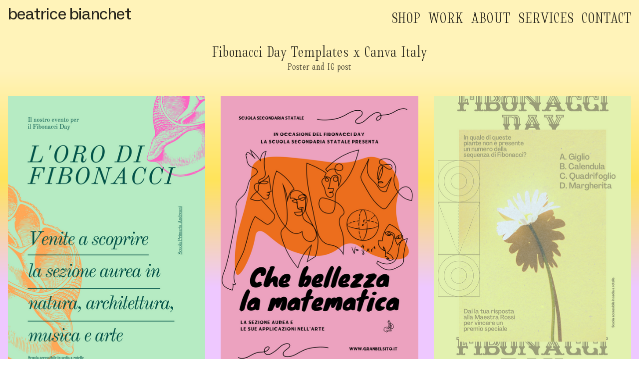

--- FILE ---
content_type: text/html; charset=UTF-8
request_url: https://beatricebianchet.com/Canva-Fibonacci
body_size: 36108
content:
<!DOCTYPE html>
<!-- 

        Running on cargo.site

-->
<html lang="en" data-predefined-style="true" data-css-presets="true" data-css-preset data-typography-preset>
	<head>
<script>
				var __cargo_context__ = 'live';
				var __cargo_js_ver__ = 'c=2806793921';
				var __cargo_maint__ = false;
				
				
			</script>
					<meta http-equiv="X-UA-Compatible" content="IE=edge,chrome=1">
		<meta http-equiv="Content-Type" content="text/html; charset=utf-8">
		<meta name="viewport" content="initial-scale=1.0, maximum-scale=1.0, user-scalable=no">
		
			<meta name="robots" content="index,follow">
		<title>Canva Fibonacci — beatrice bianchet</title>
		<meta name="description" content="Fibonacci Day Templates x Canva Italy Poster and IG post">
				<meta name="twitter:card" content="summary_large_image">
		<meta name="twitter:title" content="Canva Fibonacci — beatrice bianchet">
		<meta name="twitter:description" content="Fibonacci Day Templates x Canva Italy Poster and IG post">
		<meta name="twitter:image" content="https://freight.cargo.site/w/1200/i/6c8715cbcf7c49a799564ecf10650784f4b5ae6a08934adb94f87696f9ccd3ea/vertical.svg">
		<meta property="og:locale" content="en_US">
		<meta property="og:title" content="Canva Fibonacci — beatrice bianchet">
		<meta property="og:description" content="Fibonacci Day Templates x Canva Italy Poster and IG post">
		<meta property="og:url" content="https://beatricebianchet.com/Canva-Fibonacci">
		<meta property="og:image" content="https://freight.cargo.site/w/1200/i/6c8715cbcf7c49a799564ecf10650784f4b5ae6a08934adb94f87696f9ccd3ea/vertical.svg">
		<meta property="og:type" content="website">

		<link rel="preconnect" href="https://static.cargo.site" crossorigin>
		<link rel="preconnect" href="https://freight.cargo.site" crossorigin>
				<link rel="preconnect" href="https://type.cargo.site" crossorigin>

		<!--<link rel="preload" href="https://static.cargo.site/assets/social/IconFont-Regular-0.9.3.woff2" as="font" type="font/woff" crossorigin>-->

		

		<link href="https://freight.cargo.site/t/original/i/d25729441b25ecc5a087aaa4bc0f0e4cc79cfed9d16947a95ec434a9def466e0/firma.ico" rel="shortcut icon">
		<link href="https://beatricebianchet.com/rss" rel="alternate" type="application/rss+xml" title="beatrice bianchet feed">

		<link href="https://beatricebianchet.com/stylesheet?c=2806793921&1723553383" id="member_stylesheet" rel="stylesheet" type="text/css" />
<style id="">@font-face{font-family:Icons;src:url(https://static.cargo.site/assets/social/IconFont-Regular-0.9.3.woff2);unicode-range:U+E000-E15C,U+F0000,U+FE0E}@font-face{font-family:Icons;src:url(https://static.cargo.site/assets/social/IconFont-Regular-0.9.3.woff2);font-weight:240;unicode-range:U+E000-E15C,U+F0000,U+FE0E}@font-face{font-family:Icons;src:url(https://static.cargo.site/assets/social/IconFont-Regular-0.9.3.woff2);unicode-range:U+E000-E15C,U+F0000,U+FE0E;font-weight:400}@font-face{font-family:Icons;src:url(https://static.cargo.site/assets/social/IconFont-Regular-0.9.3.woff2);unicode-range:U+E000-E15C,U+F0000,U+FE0E;font-weight:600}@font-face{font-family:Icons;src:url(https://static.cargo.site/assets/social/IconFont-Regular-0.9.3.woff2);unicode-range:U+E000-E15C,U+F0000,U+FE0E;font-weight:800}@font-face{font-family:Icons;src:url(https://static.cargo.site/assets/social/IconFont-Regular-0.9.3.woff2);unicode-range:U+E000-E15C,U+F0000,U+FE0E;font-style:italic}@font-face{font-family:Icons;src:url(https://static.cargo.site/assets/social/IconFont-Regular-0.9.3.woff2);unicode-range:U+E000-E15C,U+F0000,U+FE0E;font-weight:200;font-style:italic}@font-face{font-family:Icons;src:url(https://static.cargo.site/assets/social/IconFont-Regular-0.9.3.woff2);unicode-range:U+E000-E15C,U+F0000,U+FE0E;font-weight:400;font-style:italic}@font-face{font-family:Icons;src:url(https://static.cargo.site/assets/social/IconFont-Regular-0.9.3.woff2);unicode-range:U+E000-E15C,U+F0000,U+FE0E;font-weight:600;font-style:italic}@font-face{font-family:Icons;src:url(https://static.cargo.site/assets/social/IconFont-Regular-0.9.3.woff2);unicode-range:U+E000-E15C,U+F0000,U+FE0E;font-weight:800;font-style:italic}body.iconfont-loading,body.iconfont-loading *{color:transparent!important}body{-moz-osx-font-smoothing:grayscale;-webkit-font-smoothing:antialiased;-webkit-text-size-adjust:none}body.no-scroll{overflow:hidden}/*!
 * Content
 */.page{word-wrap:break-word}:focus{outline:0}.pointer-events-none{pointer-events:none}.pointer-events-auto{pointer-events:auto}.pointer-events-none .page_content .audio-player,.pointer-events-none .page_content .shop_product,.pointer-events-none .page_content a,.pointer-events-none .page_content audio,.pointer-events-none .page_content button,.pointer-events-none .page_content details,.pointer-events-none .page_content iframe,.pointer-events-none .page_content img,.pointer-events-none .page_content input,.pointer-events-none .page_content video{pointer-events:auto}.pointer-events-none .page_content *>a,.pointer-events-none .page_content>a{position:relative}s *{text-transform:inherit}#toolset{position:fixed;bottom:10px;right:10px;z-index:8}.mobile #toolset,.template_site_inframe #toolset{display:none}#toolset a{display:block;height:24px;width:24px;margin:0;padding:0;text-decoration:none;background:rgba(0,0,0,.2)}#toolset a:hover{background:rgba(0,0,0,.8)}[data-adminview] #toolset a,[data-adminview] #toolset_admin a{background:rgba(0,0,0,.04);pointer-events:none;cursor:default}#toolset_admin a:active{background:rgba(0,0,0,.7)}#toolset_admin a svg>*{transform:scale(1.1) translate(0,-.5px);transform-origin:50% 50%}#toolset_admin a svg{pointer-events:none;width:100%!important;height:auto!important}#following-container{overflow:auto;-webkit-overflow-scrolling:touch}#following-container iframe{height:100%;width:100%;position:absolute;top:0;left:0;right:0;bottom:0}:root{--following-width:-400px;--following-animation-duration:450ms}@keyframes following-open{0%{transform:translateX(0)}100%{transform:translateX(var(--following-width))}}@keyframes following-open-inverse{0%{transform:translateX(0)}100%{transform:translateX(calc(-1 * var(--following-width)))}}@keyframes following-close{0%{transform:translateX(var(--following-width))}100%{transform:translateX(0)}}@keyframes following-close-inverse{0%{transform:translateX(calc(-1 * var(--following-width)))}100%{transform:translateX(0)}}body.animate-left{animation:following-open var(--following-animation-duration);animation-fill-mode:both;animation-timing-function:cubic-bezier(.24,1,.29,1)}#following-container.animate-left{animation:following-close-inverse var(--following-animation-duration);animation-fill-mode:both;animation-timing-function:cubic-bezier(.24,1,.29,1)}#following-container.animate-left #following-frame{animation:following-close var(--following-animation-duration);animation-fill-mode:both;animation-timing-function:cubic-bezier(.24,1,.29,1)}body.animate-right{animation:following-close var(--following-animation-duration);animation-fill-mode:both;animation-timing-function:cubic-bezier(.24,1,.29,1)}#following-container.animate-right{animation:following-open-inverse var(--following-animation-duration);animation-fill-mode:both;animation-timing-function:cubic-bezier(.24,1,.29,1)}#following-container.animate-right #following-frame{animation:following-open var(--following-animation-duration);animation-fill-mode:both;animation-timing-function:cubic-bezier(.24,1,.29,1)}.slick-slider{position:relative;display:block;-moz-box-sizing:border-box;box-sizing:border-box;-webkit-user-select:none;-moz-user-select:none;-ms-user-select:none;user-select:none;-webkit-touch-callout:none;-khtml-user-select:none;-ms-touch-action:pan-y;touch-action:pan-y;-webkit-tap-highlight-color:transparent}.slick-list{position:relative;display:block;overflow:hidden;margin:0;padding:0}.slick-list:focus{outline:0}.slick-list.dragging{cursor:pointer;cursor:hand}.slick-slider .slick-list,.slick-slider .slick-track{transform:translate3d(0,0,0);will-change:transform}.slick-track{position:relative;top:0;left:0;display:block}.slick-track:after,.slick-track:before{display:table;content:'';width:1px;height:1px;margin-top:-1px;margin-left:-1px}.slick-track:after{clear:both}.slick-loading .slick-track{visibility:hidden}.slick-slide{display:none;float:left;height:100%;min-height:1px}[dir=rtl] .slick-slide{float:right}.content .slick-slide img{display:inline-block}.content .slick-slide img:not(.image-zoom){cursor:pointer}.content .scrub .slick-list,.content .scrub .slick-slide img:not(.image-zoom){cursor:ew-resize}body.slideshow-scrub-dragging *{cursor:ew-resize!important}.content .slick-slide img:not([src]),.content .slick-slide img[src='']{width:100%;height:auto}.slick-slide.slick-loading img{display:none}.slick-slide.dragging img{pointer-events:none}.slick-initialized .slick-slide{display:block}.slick-loading .slick-slide{visibility:hidden}.slick-vertical .slick-slide{display:block;height:auto;border:1px solid transparent}.slick-arrow.slick-hidden{display:none}.slick-arrow{position:absolute;z-index:9;width:0;top:0;height:100%;cursor:pointer;will-change:opacity;-webkit-transition:opacity 333ms cubic-bezier(.4,0,.22,1);transition:opacity 333ms cubic-bezier(.4,0,.22,1)}.slick-arrow.hidden{opacity:0}.slick-arrow svg{position:absolute;width:36px;height:36px;top:0;left:0;right:0;bottom:0;margin:auto;transform:translate(.25px,.25px)}.slick-arrow svg.right-arrow{transform:translate(.25px,.25px) scaleX(-1)}.slick-arrow svg:active{opacity:.75}.slick-arrow svg .arrow-shape{fill:none!important;stroke:#fff;stroke-linecap:square}.slick-arrow svg .arrow-outline{fill:none!important;stroke-width:2.5px;stroke:rgba(0,0,0,.6);stroke-linecap:square}.slick-arrow.slick-next{right:0;text-align:right}.slick-next svg,.wallpaper-navigation .slick-next svg{margin-right:10px}.mobile .slick-next svg{margin-right:10px}.slick-arrow.slick-prev{text-align:left}.slick-prev svg,.wallpaper-navigation .slick-prev svg{margin-left:10px}.mobile .slick-prev svg{margin-left:10px}.loading_animation{display:none;vertical-align:middle;z-index:15;line-height:0;pointer-events:none;border-radius:100%}.loading_animation.hidden{display:none}.loading_animation.pulsing{opacity:0;display:inline-block;animation-delay:.1s;-webkit-animation-delay:.1s;-moz-animation-delay:.1s;animation-duration:12s;animation-iteration-count:infinite;animation:fade-pulse-in .5s ease-in-out;-moz-animation:fade-pulse-in .5s ease-in-out;-webkit-animation:fade-pulse-in .5s ease-in-out;-webkit-animation-fill-mode:forwards;-moz-animation-fill-mode:forwards;animation-fill-mode:forwards}.loading_animation.pulsing.no-delay{animation-delay:0s;-webkit-animation-delay:0s;-moz-animation-delay:0s}.loading_animation div{border-radius:100%}.loading_animation div svg{max-width:100%;height:auto}.loading_animation div,.loading_animation div svg{width:20px;height:20px}.loading_animation.full-width svg{width:100%;height:auto}.loading_animation.full-width.big svg{width:100px;height:100px}.loading_animation div svg>*{fill:#ccc}.loading_animation div{-webkit-animation:spin-loading 12s ease-out;-webkit-animation-iteration-count:infinite;-moz-animation:spin-loading 12s ease-out;-moz-animation-iteration-count:infinite;animation:spin-loading 12s ease-out;animation-iteration-count:infinite}.loading_animation.hidden{display:none}[data-backdrop] .loading_animation{position:absolute;top:15px;left:15px;z-index:99}.loading_animation.position-absolute.middle{top:calc(50% - 10px);left:calc(50% - 10px)}.loading_animation.position-absolute.topleft{top:0;left:0}.loading_animation.position-absolute.middleright{top:calc(50% - 10px);right:1rem}.loading_animation.position-absolute.middleleft{top:calc(50% - 10px);left:1rem}.loading_animation.gray div svg>*{fill:#999}.loading_animation.gray-dark div svg>*{fill:#666}.loading_animation.gray-darker div svg>*{fill:#555}.loading_animation.gray-light div svg>*{fill:#ccc}.loading_animation.white div svg>*{fill:rgba(255,255,255,.85)}.loading_animation.blue div svg>*{fill:#698fff}.loading_animation.inline{display:inline-block;margin-bottom:.5ex}.loading_animation.inline.left{margin-right:.5ex}@-webkit-keyframes fade-pulse-in{0%{opacity:0}50%{opacity:.5}100%{opacity:1}}@-moz-keyframes fade-pulse-in{0%{opacity:0}50%{opacity:.5}100%{opacity:1}}@keyframes fade-pulse-in{0%{opacity:0}50%{opacity:.5}100%{opacity:1}}@-webkit-keyframes pulsate{0%{opacity:1}50%{opacity:0}100%{opacity:1}}@-moz-keyframes pulsate{0%{opacity:1}50%{opacity:0}100%{opacity:1}}@keyframes pulsate{0%{opacity:1}50%{opacity:0}100%{opacity:1}}@-webkit-keyframes spin-loading{0%{transform:rotate(0)}9%{transform:rotate(1050deg)}18%{transform:rotate(-1090deg)}20%{transform:rotate(-1080deg)}23%{transform:rotate(-1080deg)}28%{transform:rotate(-1095deg)}29%{transform:rotate(-1065deg)}34%{transform:rotate(-1080deg)}35%{transform:rotate(-1050deg)}40%{transform:rotate(-1065deg)}41%{transform:rotate(-1035deg)}44%{transform:rotate(-1035deg)}47%{transform:rotate(-2160deg)}50%{transform:rotate(-2160deg)}56%{transform:rotate(45deg)}60%{transform:rotate(45deg)}80%{transform:rotate(6120deg)}100%{transform:rotate(0)}}@keyframes spin-loading{0%{transform:rotate(0)}9%{transform:rotate(1050deg)}18%{transform:rotate(-1090deg)}20%{transform:rotate(-1080deg)}23%{transform:rotate(-1080deg)}28%{transform:rotate(-1095deg)}29%{transform:rotate(-1065deg)}34%{transform:rotate(-1080deg)}35%{transform:rotate(-1050deg)}40%{transform:rotate(-1065deg)}41%{transform:rotate(-1035deg)}44%{transform:rotate(-1035deg)}47%{transform:rotate(-2160deg)}50%{transform:rotate(-2160deg)}56%{transform:rotate(45deg)}60%{transform:rotate(45deg)}80%{transform:rotate(6120deg)}100%{transform:rotate(0)}}[grid-row]{align-items:flex-start;box-sizing:border-box;display:-webkit-box;display:-webkit-flex;display:-ms-flexbox;display:flex;-webkit-flex-wrap:wrap;-ms-flex-wrap:wrap;flex-wrap:wrap}[grid-col]{box-sizing:border-box}[grid-row] [grid-col].empty:after{content:"\0000A0";cursor:text}body.mobile[data-adminview=content-editproject] [grid-row] [grid-col].empty:after{display:none}[grid-col=auto]{-webkit-box-flex:1;-webkit-flex:1;-ms-flex:1;flex:1}[grid-col=x12]{width:100%}[grid-col=x11]{width:50%}[grid-col=x10]{width:33.33%}[grid-col=x9]{width:25%}[grid-col=x8]{width:20%}[grid-col=x7]{width:16.666666667%}[grid-col=x6]{width:14.285714286%}[grid-col=x5]{width:12.5%}[grid-col=x4]{width:11.111111111%}[grid-col=x3]{width:10%}[grid-col=x2]{width:9.090909091%}[grid-col=x1]{width:8.333333333%}[grid-col="1"]{width:8.33333%}[grid-col="2"]{width:16.66667%}[grid-col="3"]{width:25%}[grid-col="4"]{width:33.33333%}[grid-col="5"]{width:41.66667%}[grid-col="6"]{width:50%}[grid-col="7"]{width:58.33333%}[grid-col="8"]{width:66.66667%}[grid-col="9"]{width:75%}[grid-col="10"]{width:83.33333%}[grid-col="11"]{width:91.66667%}[grid-col="12"]{width:100%}body.mobile [grid-responsive] [grid-col]{width:100%;-webkit-box-flex:none;-webkit-flex:none;-ms-flex:none;flex:none}[data-ce-host=true][contenteditable=true] [grid-pad]{pointer-events:none}[data-ce-host=true][contenteditable=true] [grid-pad]>*{pointer-events:auto}[grid-pad="0"]{padding:0}[grid-pad="0.25"]{padding:.125rem}[grid-pad="0.5"]{padding:.25rem}[grid-pad="0.75"]{padding:.375rem}[grid-pad="1"]{padding:.5rem}[grid-pad="1.25"]{padding:.625rem}[grid-pad="1.5"]{padding:.75rem}[grid-pad="1.75"]{padding:.875rem}[grid-pad="2"]{padding:1rem}[grid-pad="2.5"]{padding:1.25rem}[grid-pad="3"]{padding:1.5rem}[grid-pad="3.5"]{padding:1.75rem}[grid-pad="4"]{padding:2rem}[grid-pad="5"]{padding:2.5rem}[grid-pad="6"]{padding:3rem}[grid-pad="7"]{padding:3.5rem}[grid-pad="8"]{padding:4rem}[grid-pad="9"]{padding:4.5rem}[grid-pad="10"]{padding:5rem}[grid-gutter="0"]{margin:0}[grid-gutter="0.5"]{margin:-.25rem}[grid-gutter="1"]{margin:-.5rem}[grid-gutter="1.5"]{margin:-.75rem}[grid-gutter="2"]{margin:-1rem}[grid-gutter="2.5"]{margin:-1.25rem}[grid-gutter="3"]{margin:-1.5rem}[grid-gutter="3.5"]{margin:-1.75rem}[grid-gutter="4"]{margin:-2rem}[grid-gutter="5"]{margin:-2.5rem}[grid-gutter="6"]{margin:-3rem}[grid-gutter="7"]{margin:-3.5rem}[grid-gutter="8"]{margin:-4rem}[grid-gutter="10"]{margin:-5rem}[grid-gutter="12"]{margin:-6rem}[grid-gutter="14"]{margin:-7rem}[grid-gutter="16"]{margin:-8rem}[grid-gutter="18"]{margin:-9rem}[grid-gutter="20"]{margin:-10rem}small{max-width:100%;text-decoration:inherit}img:not([src]),img[src='']{outline:1px solid rgba(177,177,177,.4);outline-offset:-1px;content:url([data-uri])}img.image-zoom{cursor:-webkit-zoom-in;cursor:-moz-zoom-in;cursor:zoom-in}#imprimatur{color:#333;font-size:10px;font-family:-apple-system,BlinkMacSystemFont,"Segoe UI",Roboto,Oxygen,Ubuntu,Cantarell,"Open Sans","Helvetica Neue",sans-serif,"Sans Serif",Icons;/*!System*/position:fixed;opacity:.3;right:-28px;bottom:160px;transform:rotate(270deg);-ms-transform:rotate(270deg);-webkit-transform:rotate(270deg);z-index:8;text-transform:uppercase;color:#999;opacity:.5;padding-bottom:2px;text-decoration:none}.mobile #imprimatur{display:none}bodycopy cargo-link a{font-family:-apple-system,BlinkMacSystemFont,"Segoe UI",Roboto,Oxygen,Ubuntu,Cantarell,"Open Sans","Helvetica Neue",sans-serif,"Sans Serif",Icons;/*!System*/font-size:12px;font-style:normal;font-weight:400;transform:rotate(270deg);text-decoration:none;position:fixed!important;right:-27px;bottom:100px;text-decoration:none;letter-spacing:normal;background:0 0;border:0;border-bottom:0;outline:0}/*! PhotoSwipe Default UI CSS by Dmitry Semenov | photoswipe.com | MIT license */.pswp--has_mouse .pswp__button--arrow--left,.pswp--has_mouse .pswp__button--arrow--right,.pswp__ui{visibility:visible}.pswp--minimal--dark .pswp__top-bar,.pswp__button{background:0 0}.pswp,.pswp__bg,.pswp__container,.pswp__img--placeholder,.pswp__zoom-wrap,.quick-view-navigation{-webkit-backface-visibility:hidden}.pswp__button{cursor:pointer;opacity:1;-webkit-appearance:none;transition:opacity .2s;-webkit-box-shadow:none;box-shadow:none}.pswp__button-close>svg{top:10px;right:10px;margin-left:auto}.pswp--touch .quick-view-navigation{display:none}.pswp__ui{-webkit-font-smoothing:auto;opacity:1;z-index:1550}.quick-view-navigation{will-change:opacity;-webkit-transition:opacity 333ms cubic-bezier(.4,0,.22,1);transition:opacity 333ms cubic-bezier(.4,0,.22,1)}.quick-view-navigation .pswp__group .pswp__button{pointer-events:auto}.pswp__button>svg{position:absolute;width:36px;height:36px}.quick-view-navigation .pswp__group:active svg{opacity:.75}.pswp__button svg .shape-shape{fill:#fff}.pswp__button svg .shape-outline{fill:#000}.pswp__button-prev>svg{top:0;bottom:0;left:10px;margin:auto}.pswp__button-next>svg{top:0;bottom:0;right:10px;margin:auto}.quick-view-navigation .pswp__group .pswp__button-prev{position:absolute;left:0;top:0;width:0;height:100%}.quick-view-navigation .pswp__group .pswp__button-next{position:absolute;right:0;top:0;width:0;height:100%}.quick-view-navigation .close-button,.quick-view-navigation .left-arrow,.quick-view-navigation .right-arrow{transform:translate(.25px,.25px)}.quick-view-navigation .right-arrow{transform:translate(.25px,.25px) scaleX(-1)}.pswp__button svg .shape-outline{fill:transparent!important;stroke:#000;stroke-width:2.5px;stroke-linecap:square}.pswp__button svg .shape-shape{fill:transparent!important;stroke:#fff;stroke-width:1.5px;stroke-linecap:square}.pswp__bg,.pswp__scroll-wrap,.pswp__zoom-wrap{width:100%;position:absolute}.quick-view-navigation .pswp__group .pswp__button-close{margin:0}.pswp__container,.pswp__item,.pswp__zoom-wrap{right:0;bottom:0;top:0;position:absolute;left:0}.pswp__ui--hidden .pswp__button{opacity:.001}.pswp__ui--hidden .pswp__button,.pswp__ui--hidden .pswp__button *{pointer-events:none}.pswp .pswp__ui.pswp__ui--displaynone{display:none}.pswp__element--disabled{display:none!important}/*! PhotoSwipe main CSS by Dmitry Semenov | photoswipe.com | MIT license */.pswp{position:fixed;display:none;height:100%;width:100%;top:0;left:0;right:0;bottom:0;margin:auto;-ms-touch-action:none;touch-action:none;z-index:9999999;-webkit-text-size-adjust:100%;line-height:initial;letter-spacing:initial;outline:0}.pswp img{max-width:none}.pswp--zoom-disabled .pswp__img{cursor:default!important}.pswp--animate_opacity{opacity:.001;will-change:opacity;-webkit-transition:opacity 333ms cubic-bezier(.4,0,.22,1);transition:opacity 333ms cubic-bezier(.4,0,.22,1)}.pswp--open{display:block}.pswp--zoom-allowed .pswp__img{cursor:-webkit-zoom-in;cursor:-moz-zoom-in;cursor:zoom-in}.pswp--zoomed-in .pswp__img{cursor:-webkit-grab;cursor:-moz-grab;cursor:grab}.pswp--dragging .pswp__img{cursor:-webkit-grabbing;cursor:-moz-grabbing;cursor:grabbing}.pswp__bg{left:0;top:0;height:100%;opacity:0;transform:translateZ(0);will-change:opacity}.pswp__scroll-wrap{left:0;top:0;height:100%}.pswp__container,.pswp__zoom-wrap{-ms-touch-action:none;touch-action:none}.pswp__container,.pswp__img{-webkit-user-select:none;-moz-user-select:none;-ms-user-select:none;user-select:none;-webkit-tap-highlight-color:transparent;-webkit-touch-callout:none}.pswp__zoom-wrap{-webkit-transform-origin:left top;-ms-transform-origin:left top;transform-origin:left top;-webkit-transition:-webkit-transform 222ms cubic-bezier(.4,0,.22,1);transition:transform 222ms cubic-bezier(.4,0,.22,1)}.pswp__bg{-webkit-transition:opacity 222ms cubic-bezier(.4,0,.22,1);transition:opacity 222ms cubic-bezier(.4,0,.22,1)}.pswp--animated-in .pswp__bg,.pswp--animated-in .pswp__zoom-wrap{-webkit-transition:none;transition:none}.pswp--hide-overflow .pswp__scroll-wrap,.pswp--hide-overflow.pswp{overflow:hidden}.pswp__img{position:absolute;width:auto;height:auto;top:0;left:0}.pswp__img--placeholder--blank{background:#222}.pswp--ie .pswp__img{width:100%!important;height:auto!important;left:0;top:0}.pswp__ui--idle{opacity:0}.pswp__error-msg{position:absolute;left:0;top:50%;width:100%;text-align:center;font-size:14px;line-height:16px;margin-top:-8px;color:#ccc}.pswp__error-msg a{color:#ccc;text-decoration:underline}.pswp__error-msg{font-family:-apple-system,BlinkMacSystemFont,"Segoe UI",Roboto,Oxygen,Ubuntu,Cantarell,"Open Sans","Helvetica Neue",sans-serif}.quick-view.mouse-down .iframe-item{pointer-events:none!important}.quick-view-caption-positioner{pointer-events:none;width:100%;height:100%}.quick-view-caption-wrapper{margin:auto;position:absolute;bottom:0;left:0;right:0}.quick-view-horizontal-align-left .quick-view-caption-wrapper{margin-left:0}.quick-view-horizontal-align-right .quick-view-caption-wrapper{margin-right:0}[data-quick-view-caption]{transition:.1s opacity ease-in-out;position:absolute;bottom:0;left:0;right:0}.quick-view-horizontal-align-left [data-quick-view-caption]{text-align:left}.quick-view-horizontal-align-right [data-quick-view-caption]{text-align:right}.quick-view-caption{transition:.1s opacity ease-in-out}.quick-view-caption>*{display:inline-block}.quick-view-caption *{pointer-events:auto}.quick-view-caption.hidden{opacity:0}.shop_product .dropdown_wrapper{flex:0 0 100%;position:relative}.shop_product select{appearance:none;-moz-appearance:none;-webkit-appearance:none;outline:0;-webkit-font-smoothing:antialiased;-moz-osx-font-smoothing:grayscale;cursor:pointer;border-radius:0;white-space:nowrap;overflow:hidden!important;text-overflow:ellipsis}.shop_product select.dropdown::-ms-expand{display:none}.shop_product a{cursor:pointer;border-bottom:none;text-decoration:none}.shop_product a.out-of-stock{pointer-events:none}body.audio-player-dragging *{cursor:ew-resize!important}.audio-player{display:inline-flex;flex:1 0 calc(100% - 2px);width:calc(100% - 2px)}.audio-player .button{height:100%;flex:0 0 3.3rem;display:flex}.audio-player .separator{left:3.3rem;height:100%}.audio-player .buffer{width:0%;height:100%;transition:left .3s linear,width .3s linear}.audio-player.seeking .buffer{transition:left 0s,width 0s}.audio-player.seeking{user-select:none;-webkit-user-select:none;cursor:ew-resize}.audio-player.seeking *{user-select:none;-webkit-user-select:none;cursor:ew-resize}.audio-player .bar{overflow:hidden;display:flex;justify-content:space-between;align-content:center;flex-grow:1}.audio-player .progress{width:0%;height:100%;transition:width .3s linear}.audio-player.seeking .progress{transition:width 0s}.audio-player .pause,.audio-player .play{cursor:pointer;height:100%}.audio-player .note-icon{margin:auto 0;order:2;flex:0 1 auto}.audio-player .title{white-space:nowrap;overflow:hidden;text-overflow:ellipsis;pointer-events:none;user-select:none;padding:.5rem 0 .5rem 1rem;margin:auto auto auto 0;flex:0 3 auto;min-width:0;width:100%}.audio-player .total-time{flex:0 1 auto;margin:auto 0}.audio-player .current-time,.audio-player .play-text{flex:0 1 auto;margin:auto 0}.audio-player .stream-anim{user-select:none;margin:auto auto auto 0}.audio-player .stream-anim span{display:inline-block}.audio-player .buffer,.audio-player .current-time,.audio-player .note-svg,.audio-player .play-text,.audio-player .separator,.audio-player .total-time{user-select:none;pointer-events:none}.audio-player .buffer,.audio-player .play-text,.audio-player .progress{position:absolute}.audio-player,.audio-player .bar,.audio-player .button,.audio-player .current-time,.audio-player .note-icon,.audio-player .pause,.audio-player .play,.audio-player .total-time{position:relative}body.mobile .audio-player,body.mobile .audio-player *{-webkit-touch-callout:none}#standalone-admin-frame{border:0;width:400px;position:absolute;right:0;top:0;height:100vh;z-index:99}body[standalone-admin=true] #standalone-admin-frame{transform:translate(0,0)}body[standalone-admin=true] .main_container{width:calc(100% - 400px)}body[standalone-admin=false] #standalone-admin-frame{transform:translate(100%,0)}body[standalone-admin=false] .main_container{width:100%}.toggle_standaloneAdmin{position:fixed;top:0;right:400px;height:40px;width:40px;z-index:999;cursor:pointer;background-color:rgba(0,0,0,.4)}.toggle_standaloneAdmin:active{opacity:.7}body[standalone-admin=false] .toggle_standaloneAdmin{right:0}.toggle_standaloneAdmin *{color:#fff;fill:#fff}.toggle_standaloneAdmin svg{padding:6px;width:100%;height:100%;opacity:.85}body[standalone-admin=false] .toggle_standaloneAdmin #close,body[standalone-admin=true] .toggle_standaloneAdmin #backdropsettings{display:none}.toggle_standaloneAdmin>div{width:100%;height:100%}#admin_toggle_button{position:fixed;top:50%;transform:translate(0,-50%);right:400px;height:36px;width:12px;z-index:999;cursor:pointer;background-color:rgba(0,0,0,.09);padding-left:2px;margin-right:5px}#admin_toggle_button .bar{content:'';background:rgba(0,0,0,.09);position:fixed;width:5px;bottom:0;top:0;z-index:10}#admin_toggle_button:active{background:rgba(0,0,0,.065)}#admin_toggle_button *{color:#fff;fill:#fff}#admin_toggle_button svg{padding:0;width:16px;height:36px;margin-left:1px;opacity:1}#admin_toggle_button svg *{fill:#fff;opacity:1}#admin_toggle_button[data-state=closed] .toggle_admin_close{display:none}#admin_toggle_button[data-state=closed],#admin_toggle_button[data-state=closed] .toggle_admin_open{width:20px;cursor:pointer;margin:0}#admin_toggle_button[data-state=closed] svg{margin-left:2px}#admin_toggle_button[data-state=open] .toggle_admin_open{display:none}select,select *{text-rendering:auto!important}b b{font-weight:inherit}*{-webkit-box-sizing:border-box;-moz-box-sizing:border-box;box-sizing:border-box}customhtml>*{position:relative;z-index:10}body,html{min-height:100vh;margin:0;padding:0}html{touch-action:manipulation;position:relative;background-color:#fff}.main_container{min-height:100vh;width:100%;overflow:hidden}.container{display:-webkit-box;display:-webkit-flex;display:-moz-box;display:-ms-flexbox;display:flex;-webkit-flex-wrap:wrap;-moz-flex-wrap:wrap;-ms-flex-wrap:wrap;flex-wrap:wrap;max-width:100%;width:100%;overflow:visible}.container{align-items:flex-start;-webkit-align-items:flex-start}.page{z-index:2}.page ul li>text-limit{display:block}.content,.content_container,.pinned{-webkit-flex:1 0 auto;-moz-flex:1 0 auto;-ms-flex:1 0 auto;flex:1 0 auto;max-width:100%}.content_container{width:100%}.content_container.full_height{min-height:100vh}.page_background{position:absolute;top:0;left:0;width:100%;height:100%}.page_container{position:relative;overflow:visible;width:100%}.backdrop{position:absolute;top:0;z-index:1;width:100%;height:100%;max-height:100vh}.backdrop>div{position:absolute;top:0;left:0;width:100%;height:100%;-webkit-backface-visibility:hidden;backface-visibility:hidden;transform:translate3d(0,0,0);contain:strict}[data-backdrop].backdrop>div[data-overflowing]{max-height:100vh;position:absolute;top:0;left:0}body.mobile [split-responsive]{display:flex;flex-direction:column}body.mobile [split-responsive] .container{width:100%;order:2}body.mobile [split-responsive] .backdrop{position:relative;height:50vh;width:100%;order:1}body.mobile [split-responsive] [data-auxiliary].backdrop{position:absolute;height:50vh;width:100%;order:1}.page{position:relative;z-index:2}img[data-align=left]{float:left}img[data-align=right]{float:right}[data-rotation]{transform-origin:center center}.content .page_content:not([contenteditable=true]) [data-draggable]{pointer-events:auto!important;backface-visibility:hidden}.preserve-3d{-moz-transform-style:preserve-3d;transform-style:preserve-3d}.content .page_content:not([contenteditable=true]) [data-draggable] iframe{pointer-events:none!important}.dragging-active iframe{pointer-events:none!important}.content .page_content:not([contenteditable=true]) [data-draggable]:active{opacity:1}.content .scroll-transition-fade{transition:transform 1s ease-in-out,opacity .8s ease-in-out}.content .scroll-transition-fade.below-viewport{opacity:0;transform:translateY(40px)}.mobile.full_width .page_container:not([split-layout]) .container_width{width:100%}[data-view=pinned_bottom] .bottom_pin_invisibility{visibility:hidden}.pinned{position:relative;width:100%}.pinned .page_container.accommodate:not(.fixed):not(.overlay){z-index:2}.pinned .page_container.overlay{position:absolute;z-index:4}.pinned .page_container.overlay.fixed{position:fixed}.pinned .page_container.overlay.fixed .page{max-height:100vh;-webkit-overflow-scrolling:touch}.pinned .page_container.overlay.fixed .page.allow-scroll{overflow-y:auto;overflow-x:hidden}.pinned .page_container.overlay.fixed .page.allow-scroll{align-items:flex-start;-webkit-align-items:flex-start}.pinned .page_container .page.allow-scroll::-webkit-scrollbar{width:0;background:0 0;display:none}.pinned.pinned_top .page_container.overlay{left:0;top:0}.pinned.pinned_bottom .page_container.overlay{left:0;bottom:0}div[data-container=set]:empty{margin-top:1px}.thumbnails{position:relative;z-index:1}[thumbnails=grid]{align-items:baseline}[thumbnails=justify] .thumbnail{box-sizing:content-box}[thumbnails][data-padding-zero] .thumbnail{margin-bottom:-1px}[thumbnails=montessori] .thumbnail{pointer-events:auto;position:absolute}[thumbnails] .thumbnail>a{display:block;text-decoration:none}[thumbnails=montessori]{height:0}[thumbnails][data-resizing],[thumbnails][data-resizing] *{cursor:nwse-resize}[thumbnails] .thumbnail .resize-handle{cursor:nwse-resize;width:26px;height:26px;padding:5px;position:absolute;opacity:.75;right:-1px;bottom:-1px;z-index:100}[thumbnails][data-resizing] .resize-handle{display:none}[thumbnails] .thumbnail .resize-handle svg{position:absolute;top:0;left:0}[thumbnails] .thumbnail .resize-handle:hover{opacity:1}[data-can-move].thumbnail .resize-handle svg .resize_path_outline{fill:#fff}[data-can-move].thumbnail .resize-handle svg .resize_path{fill:#000}[thumbnails=montessori] .thumbnail_sizer{height:0;width:100%;position:relative;padding-bottom:100%;pointer-events:none}[thumbnails] .thumbnail img{display:block;min-height:3px;margin-bottom:0}[thumbnails] .thumbnail img:not([src]),img[src=""]{margin:0!important;width:100%;min-height:3px;height:100%!important;position:absolute}[aspect-ratio="1x1"].thumb_image{height:0;padding-bottom:100%;overflow:hidden}[aspect-ratio="4x3"].thumb_image{height:0;padding-bottom:75%;overflow:hidden}[aspect-ratio="16x9"].thumb_image{height:0;padding-bottom:56.25%;overflow:hidden}[thumbnails] .thumb_image{width:100%;position:relative}[thumbnails][thumbnail-vertical-align=top]{align-items:flex-start}[thumbnails][thumbnail-vertical-align=middle]{align-items:center}[thumbnails][thumbnail-vertical-align=bottom]{align-items:baseline}[thumbnails][thumbnail-horizontal-align=left]{justify-content:flex-start}[thumbnails][thumbnail-horizontal-align=middle]{justify-content:center}[thumbnails][thumbnail-horizontal-align=right]{justify-content:flex-end}.thumb_image.default_image>svg{position:absolute;top:0;left:0;bottom:0;right:0;width:100%;height:100%}.thumb_image.default_image{outline:1px solid #ccc;outline-offset:-1px;position:relative}.mobile.full_width [data-view=Thumbnail] .thumbnails_width{width:100%}.content [data-draggable] a:active,.content [data-draggable] img:active{opacity:initial}.content .draggable-dragging{opacity:initial}[data-draggable].draggable_visible{visibility:visible}[data-draggable].draggable_hidden{visibility:hidden}.gallery_card [data-draggable],.marquee [data-draggable]{visibility:inherit}[data-draggable]{visibility:visible;background-color:rgba(0,0,0,.003)}#site_menu_panel_container .image-gallery:not(.initialized){height:0;padding-bottom:100%;min-height:initial}.image-gallery:not(.initialized){min-height:100vh;visibility:hidden;width:100%}.image-gallery .gallery_card img{display:block;width:100%;height:auto}.image-gallery .gallery_card{transform-origin:center}.image-gallery .gallery_card.dragging{opacity:.1;transform:initial!important}.image-gallery:not([image-gallery=slideshow]) .gallery_card iframe:only-child,.image-gallery:not([image-gallery=slideshow]) .gallery_card video:only-child{width:100%;height:100%;top:0;left:0;position:absolute}.image-gallery[image-gallery=slideshow] .gallery_card video[muted][autoplay]:not([controls]),.image-gallery[image-gallery=slideshow] .gallery_card video[muted][data-autoplay]:not([controls]){pointer-events:none}.image-gallery [image-gallery-pad="0"] video:only-child{object-fit:cover;height:calc(100% + 1px)}div.image-gallery>a,div.image-gallery>iframe,div.image-gallery>img,div.image-gallery>video{display:none}[image-gallery-row]{align-items:flex-start;box-sizing:border-box;display:-webkit-box;display:-webkit-flex;display:-ms-flexbox;display:flex;-webkit-flex-wrap:wrap;-ms-flex-wrap:wrap;flex-wrap:wrap}.image-gallery .gallery_card_image{width:100%;position:relative}[data-predefined-style=true] .image-gallery a.gallery_card{display:block;border:none}[image-gallery-col]{box-sizing:border-box}[image-gallery-col=x12]{width:100%}[image-gallery-col=x11]{width:50%}[image-gallery-col=x10]{width:33.33%}[image-gallery-col=x9]{width:25%}[image-gallery-col=x8]{width:20%}[image-gallery-col=x7]{width:16.666666667%}[image-gallery-col=x6]{width:14.285714286%}[image-gallery-col=x5]{width:12.5%}[image-gallery-col=x4]{width:11.111111111%}[image-gallery-col=x3]{width:10%}[image-gallery-col=x2]{width:9.090909091%}[image-gallery-col=x1]{width:8.333333333%}.content .page_content [image-gallery-pad].image-gallery{pointer-events:none}.content .page_content [image-gallery-pad].image-gallery .gallery_card_image>*,.content .page_content [image-gallery-pad].image-gallery .gallery_image_caption{pointer-events:auto}.content .page_content [image-gallery-pad="0"]{padding:0}.content .page_content [image-gallery-pad="0.25"]{padding:.125rem}.content .page_content [image-gallery-pad="0.5"]{padding:.25rem}.content .page_content [image-gallery-pad="0.75"]{padding:.375rem}.content .page_content [image-gallery-pad="1"]{padding:.5rem}.content .page_content [image-gallery-pad="1.25"]{padding:.625rem}.content .page_content [image-gallery-pad="1.5"]{padding:.75rem}.content .page_content [image-gallery-pad="1.75"]{padding:.875rem}.content .page_content [image-gallery-pad="2"]{padding:1rem}.content .page_content [image-gallery-pad="2.5"]{padding:1.25rem}.content .page_content [image-gallery-pad="3"]{padding:1.5rem}.content .page_content [image-gallery-pad="3.5"]{padding:1.75rem}.content .page_content [image-gallery-pad="4"]{padding:2rem}.content .page_content [image-gallery-pad="5"]{padding:2.5rem}.content .page_content [image-gallery-pad="6"]{padding:3rem}.content .page_content [image-gallery-pad="7"]{padding:3.5rem}.content .page_content [image-gallery-pad="8"]{padding:4rem}.content .page_content [image-gallery-pad="9"]{padding:4.5rem}.content .page_content [image-gallery-pad="10"]{padding:5rem}.content .page_content [image-gallery-gutter="0"]{margin:0}.content .page_content [image-gallery-gutter="0.5"]{margin:-.25rem}.content .page_content [image-gallery-gutter="1"]{margin:-.5rem}.content .page_content [image-gallery-gutter="1.5"]{margin:-.75rem}.content .page_content [image-gallery-gutter="2"]{margin:-1rem}.content .page_content [image-gallery-gutter="2.5"]{margin:-1.25rem}.content .page_content [image-gallery-gutter="3"]{margin:-1.5rem}.content .page_content [image-gallery-gutter="3.5"]{margin:-1.75rem}.content .page_content [image-gallery-gutter="4"]{margin:-2rem}.content .page_content [image-gallery-gutter="5"]{margin:-2.5rem}.content .page_content [image-gallery-gutter="6"]{margin:-3rem}.content .page_content [image-gallery-gutter="7"]{margin:-3.5rem}.content .page_content [image-gallery-gutter="8"]{margin:-4rem}.content .page_content [image-gallery-gutter="10"]{margin:-5rem}.content .page_content [image-gallery-gutter="12"]{margin:-6rem}.content .page_content [image-gallery-gutter="14"]{margin:-7rem}.content .page_content [image-gallery-gutter="16"]{margin:-8rem}.content .page_content [image-gallery-gutter="18"]{margin:-9rem}.content .page_content [image-gallery-gutter="20"]{margin:-10rem}[image-gallery=slideshow]:not(.initialized)>*{min-height:1px;opacity:0;min-width:100%}[image-gallery=slideshow][data-constrained-by=height] [image-gallery-vertical-align].slick-track{align-items:flex-start}[image-gallery=slideshow] img.image-zoom:active{opacity:initial}[image-gallery=slideshow].slick-initialized .gallery_card{pointer-events:none}[image-gallery=slideshow].slick-initialized .gallery_card.slick-current{pointer-events:auto}[image-gallery=slideshow] .gallery_card:not(.has_caption){line-height:0}.content .page_content [image-gallery=slideshow].image-gallery>*{pointer-events:auto}.content [image-gallery=slideshow].image-gallery.slick-initialized .gallery_card{overflow:hidden;margin:0;display:flex;flex-flow:row wrap;flex-shrink:0}.content [image-gallery=slideshow].image-gallery.slick-initialized .gallery_card.slick-current{overflow:visible}[image-gallery=slideshow] .gallery_image_caption{opacity:1;transition:opacity .3s;-webkit-transition:opacity .3s;width:100%;margin-left:auto;margin-right:auto;clear:both}[image-gallery-horizontal-align=left] .gallery_image_caption{text-align:left}[image-gallery-horizontal-align=middle] .gallery_image_caption{text-align:center}[image-gallery-horizontal-align=right] .gallery_image_caption{text-align:right}[image-gallery=slideshow][data-slideshow-in-transition] .gallery_image_caption{opacity:0;transition:opacity .3s;-webkit-transition:opacity .3s}[image-gallery=slideshow] .gallery_card_image{width:initial;margin:0;display:inline-block}[image-gallery=slideshow] .gallery_card img{margin:0;display:block}[image-gallery=slideshow][data-exploded]{align-items:flex-start;box-sizing:border-box;display:-webkit-box;display:-webkit-flex;display:-ms-flexbox;display:flex;-webkit-flex-wrap:wrap;-ms-flex-wrap:wrap;flex-wrap:wrap;justify-content:flex-start;align-content:flex-start}[image-gallery=slideshow][data-exploded] .gallery_card{padding:1rem;width:16.666%}[image-gallery=slideshow][data-exploded] .gallery_card_image{height:0;display:block;width:100%}[image-gallery=grid]{align-items:baseline}[image-gallery=grid] .gallery_card.has_caption .gallery_card_image{display:block}[image-gallery=grid] [image-gallery-pad="0"].gallery_card{margin-bottom:-1px}[image-gallery=grid] .gallery_card img{margin:0}[image-gallery=columns] .gallery_card img{margin:0}[image-gallery=justify]{align-items:flex-start}[image-gallery=justify] .gallery_card img{margin:0}[image-gallery=montessori][image-gallery-row]{display:block}[image-gallery=montessori] a.gallery_card,[image-gallery=montessori] div.gallery_card{position:absolute;pointer-events:auto}[image-gallery=montessori][data-can-move] .gallery_card,[image-gallery=montessori][data-can-move] .gallery_card .gallery_card_image,[image-gallery=montessori][data-can-move] .gallery_card .gallery_card_image>*{cursor:move}[image-gallery=montessori]{position:relative;height:0}[image-gallery=freeform] .gallery_card{position:relative}[image-gallery=freeform] [image-gallery-pad="0"].gallery_card{margin-bottom:-1px}[image-gallery-vertical-align]{display:flex;flex-flow:row wrap}[image-gallery-vertical-align].slick-track{display:flex;flex-flow:row nowrap}.image-gallery .slick-list{margin-bottom:-.3px}[image-gallery-vertical-align=top]{align-content:flex-start;align-items:flex-start}[image-gallery-vertical-align=middle]{align-items:center;align-content:center}[image-gallery-vertical-align=bottom]{align-content:flex-end;align-items:flex-end}[image-gallery-horizontal-align=left]{justify-content:flex-start}[image-gallery-horizontal-align=middle]{justify-content:center}[image-gallery-horizontal-align=right]{justify-content:flex-end}.image-gallery[data-resizing],.image-gallery[data-resizing] *{cursor:nwse-resize!important}.image-gallery .gallery_card .resize-handle,.image-gallery .gallery_card .resize-handle *{cursor:nwse-resize!important}.image-gallery .gallery_card .resize-handle{width:26px;height:26px;padding:5px;position:absolute;opacity:.75;right:-1px;bottom:-1px;z-index:10}.image-gallery[data-resizing] .resize-handle{display:none}.image-gallery .gallery_card .resize-handle svg{cursor:nwse-resize!important;position:absolute;top:0;left:0}.image-gallery .gallery_card .resize-handle:hover{opacity:1}[data-can-move].gallery_card .resize-handle svg .resize_path_outline{fill:#fff}[data-can-move].gallery_card .resize-handle svg .resize_path{fill:#000}[image-gallery=montessori] .thumbnail_sizer{height:0;width:100%;position:relative;padding-bottom:100%;pointer-events:none}#site_menu_button{display:block;text-decoration:none;pointer-events:auto;z-index:9;vertical-align:top;cursor:pointer;box-sizing:content-box;font-family:Icons}#site_menu_button.custom_icon{padding:0;line-height:0}#site_menu_button.custom_icon img{width:100%;height:auto}#site_menu_wrapper.disabled #site_menu_button{display:none}#site_menu_wrapper.mobile_only #site_menu_button{display:none}body.mobile #site_menu_wrapper.mobile_only:not(.disabled) #site_menu_button:not(.active){display:block}#site_menu_panel_container[data-type=cargo_menu] #site_menu_panel{display:block;position:fixed;top:0;right:0;bottom:0;left:0;z-index:10;cursor:default}.site_menu{pointer-events:auto;position:absolute;z-index:11;top:0;bottom:0;line-height:0;max-width:400px;min-width:300px;font-size:20px;text-align:left;background:rgba(20,20,20,.95);padding:20px 30px 90px 30px;overflow-y:auto;overflow-x:hidden;display:-webkit-box;display:-webkit-flex;display:-ms-flexbox;display:flex;-webkit-box-orient:vertical;-webkit-box-direction:normal;-webkit-flex-direction:column;-ms-flex-direction:column;flex-direction:column;-webkit-box-pack:start;-webkit-justify-content:flex-start;-ms-flex-pack:start;justify-content:flex-start}body.mobile #site_menu_wrapper .site_menu{-webkit-overflow-scrolling:touch;min-width:auto;max-width:100%;width:100%;padding:20px}#site_menu_wrapper[data-sitemenu-position=bottom-left] #site_menu,#site_menu_wrapper[data-sitemenu-position=top-left] #site_menu{left:0}#site_menu_wrapper[data-sitemenu-position=bottom-right] #site_menu,#site_menu_wrapper[data-sitemenu-position=top-right] #site_menu{right:0}#site_menu_wrapper[data-type=page] .site_menu{right:0;left:0;width:100%;padding:0;margin:0;background:0 0}.site_menu_wrapper.open .site_menu{display:block}.site_menu div{display:block}.site_menu a{text-decoration:none;display:inline-block;color:rgba(255,255,255,.75);max-width:100%;overflow:hidden;white-space:nowrap;text-overflow:ellipsis;line-height:1.4}.site_menu div a.active{color:rgba(255,255,255,.4)}.site_menu div.set-link>a{font-weight:700}.site_menu div.hidden{display:none}.site_menu .close{display:block;position:absolute;top:0;right:10px;font-size:60px;line-height:50px;font-weight:200;color:rgba(255,255,255,.4);cursor:pointer;user-select:none}#site_menu_panel_container .page_container{position:relative;overflow:hidden;background:0 0;z-index:2}#site_menu_panel_container .site_menu_page_wrapper{position:fixed;top:0;left:0;overflow-y:auto;-webkit-overflow-scrolling:touch;height:100%;width:100%;z-index:100}#site_menu_panel_container .site_menu_page_wrapper .backdrop{pointer-events:none}#site_menu_panel_container #site_menu_page_overlay{position:fixed;top:0;right:0;bottom:0;left:0;cursor:default;z-index:1}#shop_button{display:block;text-decoration:none;pointer-events:auto;z-index:9;vertical-align:top;cursor:pointer;box-sizing:content-box;font-family:Icons}#shop_button.custom_icon{padding:0;line-height:0}#shop_button.custom_icon img{width:100%;height:auto}#shop_button.disabled{display:none}.loading[data-loading]{display:none;position:fixed;bottom:8px;left:8px;z-index:100}.new_site_button_wrapper{font-size:1.8rem;font-weight:400;color:rgba(0,0,0,.85);font-family:-apple-system,BlinkMacSystemFont,'Segoe UI',Roboto,Oxygen,Ubuntu,Cantarell,'Open Sans','Helvetica Neue',sans-serif,'Sans Serif',Icons;font-style:normal;line-height:1.4;color:#fff;position:fixed;bottom:0;right:0;z-index:999}body.template_site #toolset{display:none!important}body.mobile .new_site_button{display:none}.new_site_button{display:flex;height:44px;cursor:pointer}.new_site_button .plus{width:44px;height:100%}.new_site_button .plus svg{width:100%;height:100%}.new_site_button .plus svg line{stroke:#000;stroke-width:2px}.new_site_button .plus:after,.new_site_button .plus:before{content:'';width:30px;height:2px}.new_site_button .text{background:#0fce83;display:none;padding:7.5px 15px 7.5px 15px;height:100%;font-size:20px;color:#222}.new_site_button:active{opacity:.8}.new_site_button.show_full .text{display:block}.new_site_button.show_full .plus{display:none}html:not(.admin-wrapper) .template_site #confirm_modal [data-progress] .progress-indicator:after{content:'Generating Site...';padding:7.5px 15px;right:-200px;color:#000}bodycopy svg.marker-overlay,bodycopy svg.marker-overlay *{transform-origin:0 0;-webkit-transform-origin:0 0;box-sizing:initial}bodycopy svg#svgroot{box-sizing:initial}bodycopy svg.marker-overlay{padding:inherit;position:absolute;left:0;top:0;width:100%;height:100%;min-height:1px;overflow:visible;pointer-events:none;z-index:999}bodycopy svg.marker-overlay *{pointer-events:initial}bodycopy svg.marker-overlay text{letter-spacing:initial}bodycopy svg.marker-overlay a{cursor:pointer}.marquee:not(.torn-down){overflow:hidden;width:100%;position:relative;padding-bottom:.25em;padding-top:.25em;margin-bottom:-.25em;margin-top:-.25em;contain:layout}.marquee .marquee_contents{will-change:transform;display:flex;flex-direction:column}.marquee[behavior][direction].torn-down{white-space:normal}.marquee[behavior=bounce] .marquee_contents{display:block;float:left;clear:both}.marquee[behavior=bounce] .marquee_inner{display:block}.marquee[behavior=bounce][direction=vertical] .marquee_contents{width:100%}.marquee[behavior=bounce][direction=diagonal] .marquee_inner:last-child,.marquee[behavior=bounce][direction=vertical] .marquee_inner:last-child{position:relative;visibility:hidden}.marquee[behavior=bounce][direction=horizontal],.marquee[behavior=scroll][direction=horizontal]{white-space:pre}.marquee[behavior=scroll][direction=horizontal] .marquee_contents{display:inline-flex;white-space:nowrap;min-width:100%}.marquee[behavior=scroll][direction=horizontal] .marquee_inner{min-width:100%}.marquee[behavior=scroll] .marquee_inner:first-child{will-change:transform;position:absolute;width:100%;top:0;left:0}.cycle{display:none}</style>
<script type="text/json" data-set="defaults" >{"current_offset":0,"current_page":1,"cargo_url":"beatricebianchet","is_domain":true,"is_mobile":false,"is_tablet":false,"is_phone":false,"api_path":"https:\/\/beatricebianchet.com\/_api","is_editor":false,"is_template":false,"is_direct_link":true,"direct_link_pid":33276576}</script>
<script type="text/json" data-set="DisplayOptions" >{"user_id":1287515,"pagination_count":24,"title_in_project":true,"disable_project_scroll":false,"learning_cargo_seen":true,"resource_url":null,"use_sets":null,"sets_are_clickable":null,"set_links_position":null,"sticky_pages":null,"total_projects":0,"slideshow_responsive":false,"slideshow_thumbnails_header":true,"layout_options":{"content_position":"center_cover","content_width":"100","content_margin":"5","main_margin":"1.5","text_alignment":"text_left","vertical_position":"vertical_top","bgcolor":"#f2f2ea","WebFontConfig":{"cargo":{"families":{"Monument Grotesk Semi-Mono":{"variants":["n2","i2","n3","i3","n4","i4","n5","i5","n7","i7","n8","i8","n9","i9"]},"Halibut Serif Condensed":{"variants":["n4"]},"Social Variable":{"variants":["n1","n2","n3","n35","n4","n5","n7","n9","i4"]},"Golos Text":{"variants":["n4","n5","n6","n7","n9"]},"Diatype":{"variants":["n2","i2","n3","i3","n4","i4","n5","i5","n7","i7"]}}},"system":{"families":{"-apple-system":{"variants":["n4"]}}}},"links_orientation":"links_horizontal","viewport_size":"phone","mobile_zoom":"23","mobile_view":"desktop","mobile_padding":"-3.6","mobile_formatting":false,"width_unit":"rem","text_width":"66","is_feed":true,"limit_vertical_images":false,"image_zoom":true,"mobile_images_full_width":true,"responsive_columns":"1","responsive_thumbnails_padding":"0.7","enable_sitemenu":false,"sitemenu_mobileonly":false,"menu_position":"top-left","sitemenu_option":"cargo_menu","responsive_row_height":"75","advanced_padding_enabled":false,"main_margin_top":"1.5","main_margin_right":"1.5","main_margin_bottom":"1.5","main_margin_left":"1.5","mobile_pages_full_width":true,"scroll_transition":true,"image_full_zoom":false,"quick_view_height":"100","quick_view_width":"100","quick_view_alignment":"quick_view_center_center","advanced_quick_view_padding_enabled":false,"quick_view_padding":"2.5","quick_view_padding_top":"2.5","quick_view_padding_bottom":"2.5","quick_view_padding_left":"2.5","quick_view_padding_right":"2.5","quick_content_alignment":"quick_content_center_center","close_quick_view_on_scroll":true,"show_quick_view_ui":true,"quick_view_bgcolor":"rgb(255, 255, 255)","quick_view_caption":false},"element_sort":{"no-group":[{"name":"Navigation","isActive":true},{"name":"Header Text","isActive":true},{"name":"Content","isActive":true},{"name":"Header Image","isActive":false}]},"site_menu_options":{"display_type":"cargo_menu","enable":true,"mobile_only":true,"position":"top-right","single_page_id":22133569,"icon":"\ue131","show_homepage":true,"single_page_url":"Menu","custom_icon":false,"overlay_sitemenu_page":false},"ecommerce_options":{"enable_ecommerce_button":false,"shop_button_position":"top-right","shop_icon":"text","custom_icon":false,"shop_icon_text":"Cart &lt;(#)&gt;","icon":"","enable_geofencing":false,"enabled_countries":["AF","AX","AL","DZ","AS","AD","AO","AI","AQ","AG","AR","AM","AW","AU","AT","AZ","BS","BH","BD","BB","BY","BE","BZ","BJ","BM","BT","BO","BQ","BA","BW","BV","BR","IO","BN","BG","BF","BI","KH","CM","CA","CV","KY","CF","TD","CL","CN","CX","CC","CO","KM","CG","CD","CK","CR","CI","HR","CU","CW","CY","CZ","DK","DJ","DM","DO","EC","EG","SV","GQ","ER","EE","ET","FK","FO","FJ","FI","FR","GF","PF","TF","GA","GM","GE","DE","GH","GI","GR","GL","GD","GP","GU","GT","GG","GN","GW","GY","HT","HM","VA","HN","HK","HU","IS","IN","ID","IR","IQ","IE","IM","IL","IT","JM","JP","JE","JO","KZ","KE","KI","KP","KR","KW","KG","LA","LV","LB","LS","LR","LY","LI","LT","LU","MO","MK","MG","MW","MY","MV","ML","MT","MH","MQ","MR","MU","YT","MX","FM","MD","MC","MN","ME","MS","MA","MZ","MM","NA","NR","NP","NL","NC","NZ","NI","NE","NG","NU","NF","MP","NO","OM","PK","PW","PS","PA","PG","PY","PE","PH","PN","PL","PT","PR","QA","RE","RO","RU","RW","BL","SH","KN","LC","MF","PM","VC","WS","SM","ST","SA","SN","RS","SC","SL","SG","SX","SK","SI","SB","SO","ZA","GS","SS","ES","LK","SD","SR","SJ","SZ","SE","CH","SY","TW","TJ","TZ","TH","TL","TG","TK","TO","TT","TN","TR","TM","TC","TV","UG","UA","AE","GB","US","UM","UY","UZ","VU","VE","VN","VG","VI","WF","EH","YE","ZM","ZW"]}}</script>
<script type="text/json" data-set="Site" >{"id":"1287515","direct_link":"https:\/\/beatricebianchet.com","display_url":"beatricebianchet.com","site_url":"beatricebianchet","account_shop_id":16246,"has_ecommerce":false,"has_shop":true,"ecommerce_key_public":null,"cargo_spark_button":true,"following_url":null,"website_title":"beatrice bianchet","meta_tags":"","meta_description":"","meta_head":"","homepage_id":"36307220","css_url":"https:\/\/beatricebianchet.com\/stylesheet","rss_url":"https:\/\/beatricebianchet.com\/rss","js_url":"\/_jsapps\/design\/design.js","favicon_url":"https:\/\/freight.cargo.site\/t\/original\/i\/d25729441b25ecc5a087aaa4bc0f0e4cc79cfed9d16947a95ec434a9def466e0\/firma.ico","home_url":"https:\/\/cargo.site","auth_url":"https:\/\/cargo.site","profile_url":null,"profile_width":0,"profile_height":0,"social_image_url":"https:\/\/freight.cargo.site\/i\/77881f0613805e212bce6e5865c3a71203bb751c05aab0d28e03ae8b24883077\/firma.png","social_width":142,"social_height":143,"social_description":"Freelance graphic designer and Illustrator currently living and working in Milan. I operate in the field of branding, visual identity, editorial, illustration and web design.\u00a0","social_has_image":true,"social_has_description":true,"site_menu_icon":null,"site_menu_has_image":false,"custom_html":"<customhtml><!-- Global site tag (gtag.js) - Google Analytics -->\n<script async src=\"https:\/\/www.googletagmanager.com\/gtag\/js?id=G-NWMGXSDN3B\"><\/script>\n<script>\n  window.dataLayer = window.dataLayer || [];\n  function gtag(){dataLayer.push(arguments);}\n  gtag('js', new Date());\n\n  gtag('config', 'G-NWMGXSDN3B');\n<\/script>\n\n<!-- Global site tag (gtag.js) - Google Analytics -->\n<script async src=\"https:\/\/www.googletagmanager.com\/gtag\/js?id=UA-181916199-1\">\n<\/script>\n<script>\n  window.dataLayer = window.dataLayer || [];\n  function gtag(){dataLayer.push(arguments);}\n  gtag('js', new Date());\n\n  gtag('config', 'UA-181916199-1');\n<\/script><\/customhtml>","filter":null,"is_editor":false,"use_hi_res":false,"hiq":null,"progenitor_site":"n401","files":[],"resource_url":"beatricebianchet.com\/_api\/v0\/site\/1287515"}</script>
<script type="text/json" data-set="ScaffoldingData" >{"id":0,"title":"beatrice bianchet","project_url":0,"set_id":0,"is_homepage":false,"pin":false,"is_set":true,"in_nav":false,"stack":false,"sort":0,"index":0,"page_count":9,"pin_position":null,"thumbnail_options":null,"pages":[{"id":22133563,"site_id":1287515,"project_url":"Logo","direct_link":"https:\/\/beatricebianchet.com\/Logo","type":"page","title":"Logo","title_no_html":"Logo","tags":"","display":false,"pin":true,"pin_options":{"position":"top","overlay":true,"fixed":true,"accommodate":true,"exclude_desktop":false,"exclude_mobile":false},"in_nav":false,"is_homepage":false,"backdrop_enabled":false,"is_set":false,"stack":false,"excerpt":"beatrice bianchet","content":"<h1><span style=\"color: #005FFF;\"><a href=\"Home\" rel=\"history\">beatrice bianchet<\/a><\/span><\/h1>","content_no_html":"beatrice bianchet","content_partial_html":"<h1><span style=\"color: #005FFF;\"><a href=\"Home\" rel=\"history\">beatrice bianchet<\/a><\/span><\/h1>","thumb":"181145583","thumb_meta":{"thumbnail_crop":{"percentWidth":"100","marginLeft":0,"marginTop":0,"imageModel":{"id":181145583,"project_id":22133563,"image_ref":"{image 1}","name":"logo-beabi.png","hash":"da1a5fde6aaf04e040ec604672d157f90bf1c4ea2952b8c96c84dfbd29bd73b4","width":960,"height":449,"sort":0,"exclude_from_backdrop":false,"date_added":"1686039671"},"stored":{"ratio":46.770833333333,"crop_ratio":"1x1"},"cropManuallySet":false}},"thumb_is_visible":false,"sort":0,"index":0,"set_id":0,"page_options":{"using_local_css":true,"local_css":"[local-style=\"22133563\"] .container_width {\n}\n\n[local-style=\"22133563\"] body {\n\tbackground-color: initial \/*!body_bgcolor*\/;\n}\n\n[local-style=\"22133563\"] .backdrop {\n\twidth: 100% \/*!background_cover*\/;\n}\n\n[local-style=\"22133563\"] .page {\n\tmin-height: auto \/*!page_height_default*\/;\n}\n\n[local-style=\"22133563\"] .page_background {\n\tbackground-color: transparent \/*!page_container_bgcolor*\/;\n}\n\n[local-style=\"22133563\"] .content_padding {\n\tpadding-top: 1rem \/*!main_margin*\/;\n}\n\n[data-predefined-style=\"true\"] [local-style=\"22133563\"] bodycopy {\n}\n\n[data-predefined-style=\"true\"] [local-style=\"22133563\"] bodycopy a {\n}\n\n[data-predefined-style=\"true\"] [local-style=\"22133563\"] bodycopy a:hover {\n}\n\n[data-predefined-style=\"true\"] [local-style=\"22133563\"] h1 {\n\tfont-size: 3.3rem;\n}\n\n[data-predefined-style=\"true\"] [local-style=\"22133563\"] h1 a {\n}\n\n[data-predefined-style=\"true\"] [local-style=\"22133563\"] h1 a:hover {\n}\n\n[data-predefined-style=\"true\"] [local-style=\"22133563\"] h2 {\n}\n\n[data-predefined-style=\"true\"] [local-style=\"22133563\"] h2 a {\n}\n\n[data-predefined-style=\"true\"] [local-style=\"22133563\"] h2 a:hover {\n}\n\n[data-predefined-style=\"true\"] [local-style=\"22133563\"] small {\n}\n\n[data-predefined-style=\"true\"] [local-style=\"22133563\"] small a {\n}\n\n[data-predefined-style=\"true\"] [local-style=\"22133563\"] small a:hover {\n}\n\n[local-style=\"22133563\"] .container {\n\tmargin-left: 0 \/*!content_left*\/;\n}","local_layout_options":{"split_layout":false,"split_responsive":false,"full_height":false,"advanced_padding_enabled":true,"main_margin_top":"1","page_container_bgcolor":"transparent","show_local_thumbs":false,"page_bgcolor":"","content_position":"left_cover"},"pin_options":{"position":"top","overlay":true,"fixed":true,"accommodate":true,"exclude_desktop":false,"exclude_mobile":false}},"set_open":false,"images":[{"id":181145583,"project_id":22133563,"image_ref":"{image 1}","name":"logo-beabi.png","hash":"da1a5fde6aaf04e040ec604672d157f90bf1c4ea2952b8c96c84dfbd29bd73b4","width":960,"height":449,"sort":0,"exclude_from_backdrop":false,"date_added":"1686039671"},{"id":181162431,"project_id":22133563,"image_ref":"{image 2}","name":"logo-beabi.png","hash":"7e9afcb854581330b81fa0aa6d6e7a09824b1da8ecec77659cd9b1f00610c671","width":960,"height":449,"sort":0,"exclude_from_backdrop":false,"date_added":"1686051867"},{"id":181246831,"project_id":22133563,"image_ref":"{image 3}","name":"logo-beabi-lungo.png","hash":"446ab0e2ff36cca4d1da93361275a95f4c1c71057ae3df32769ab924a183309e","width":2705,"height":449,"sort":0,"exclude_from_backdrop":false,"date_added":"1686052270"},{"id":181246976,"project_id":22133563,"image_ref":"{image 4}","name":"logo-beabi-lungo.png","hash":"32b4a2dae0dd9377cd0a2e4966965c992eae2b72bdbab13760798fc395af6d20","width":3389,"height":449,"sort":0,"exclude_from_backdrop":false,"date_added":"1686080995"},{"id":181247241,"project_id":22133563,"image_ref":"{image 5}","name":"logo-beabi-lungo.png","hash":"6dbd09e12b44856358b7d61dfc99c240316bf197ea9ee77e0cd7137cabc6e22e","width":4163,"height":449,"sort":0,"exclude_from_backdrop":false,"date_added":"1686081070"}],"backdrop":null},{"id":22133562,"site_id":1287515,"project_url":"Top-Nav","direct_link":"https:\/\/beatricebianchet.com\/Top-Nav","type":"page","title":"Top Nav","title_no_html":"Top Nav","tags":"","display":false,"pin":true,"pin_options":{"position":"top","overlay":true,"fixed":true,"exclude_mobile":true,"accommodate":true},"in_nav":false,"is_homepage":false,"backdrop_enabled":false,"is_set":false,"stack":false,"excerpt":"\u00a0 \u00a0 SHOP \u00a0WORK\u00a0 ABOUT \u00a0SERVICES\u00a0\u00a0CONTACT","content":"<div grid-row=\"\" grid-pad=\"2\" grid-gutter=\"4\" grid-responsive=\"\">\n\t<div grid-col=\"x11\" grid-pad=\"2\"><\/div>\n\t<div grid-col=\"x11\" grid-pad=\"2\" class=\"\"><div style=\"text-align: right;\"><h2>&nbsp; &nbsp; <a href=\"SHOP\" rel=\"history\">SHOP<\/a> &nbsp;<a href=\"My-Work\" rel=\"history\">WORK<\/a>&nbsp; <a href=\"About\" rel=\"history\">ABOUT<\/a> &nbsp;<a href=\"Services\" rel=\"history\">SERVICES<\/a>&nbsp;&nbsp;<a href=\"contact-form\" rel=\"history\">CONTACT<\/a><br><\/h2>\n<\/div><\/div>\n<\/div>","content_no_html":"\n\t\n\t&nbsp; &nbsp; SHOP &nbsp;WORK&nbsp; ABOUT &nbsp;SERVICES&nbsp;&nbsp;CONTACT\n\n","content_partial_html":"\n\t\n\t<h2>&nbsp; &nbsp; <a href=\"SHOP\" rel=\"history\">SHOP<\/a> &nbsp;<a href=\"My-Work\" rel=\"history\">WORK<\/a>&nbsp; <a href=\"About\" rel=\"history\">ABOUT<\/a> &nbsp;<a href=\"Services\" rel=\"history\">SERVICES<\/a>&nbsp;&nbsp;<a href=\"contact-form\" rel=\"history\">CONTACT<\/a><br><\/h2>\n\n","thumb":"181162543","thumb_meta":{"thumbnail_crop":{"percentWidth":"100","marginLeft":0,"marginTop":0,"imageModel":{"id":181162543,"project_id":22133562,"image_ref":"{image 1}","name":"logo-beabi-lungo.png","hash":"a6a02e7b50c7405991ec4eb00e1719696350cd625c777f169bd543fe0b37fe02","width":2705,"height":449,"sort":0,"exclude_from_backdrop":false,"date_added":"1686051961"},"stored":{"ratio":16.598890942699,"crop_ratio":"1x1"},"cropManuallySet":false}},"thumb_is_visible":false,"sort":1,"index":0,"set_id":0,"page_options":{"using_local_css":false,"local_css":"[local-style=\"22133562\"] .container_width {\n}\n\n[local-style=\"22133562\"] body {\n\tbackground-color: initial \/*!variable_defaults*\/;\n}\n\n[local-style=\"22133562\"] .backdrop {\n}\n\n[local-style=\"22133562\"] .page {\n}\n\n[local-style=\"22133562\"] .page_background {\n\tbackground-color: initial \/*!page_container_bgcolor*\/;\n}\n\n[local-style=\"22133562\"] .content_padding {\n}\n\n[data-predefined-style=\"true\"] [local-style=\"22133562\"] bodycopy {\n}\n\n[data-predefined-style=\"true\"] [local-style=\"22133562\"] bodycopy a {\n}\n\n[data-predefined-style=\"true\"] [local-style=\"22133562\"] bodycopy a:hover {\n}\n\n[data-predefined-style=\"true\"] [local-style=\"22133562\"] h1 {\n}\n\n[data-predefined-style=\"true\"] [local-style=\"22133562\"] h1 a {\n}\n\n[data-predefined-style=\"true\"] [local-style=\"22133562\"] h1 a:hover {\n}\n\n[data-predefined-style=\"true\"] [local-style=\"22133562\"] h2 {\n}\n\n[data-predefined-style=\"true\"] [local-style=\"22133562\"] h2 a {\n}\n\n[data-predefined-style=\"true\"] [local-style=\"22133562\"] h2 a:hover {\n}\n\n[data-predefined-style=\"true\"] [local-style=\"22133562\"] small {\n}\n\n[data-predefined-style=\"true\"] [local-style=\"22133562\"] small a {\n}\n\n[data-predefined-style=\"true\"] [local-style=\"22133562\"] small a:hover {\n}","local_layout_options":{"split_layout":false,"split_responsive":false,"full_height":false,"advanced_padding_enabled":false,"page_container_bgcolor":"","show_local_thumbs":false,"page_bgcolor":""},"pin_options":{"position":"top","overlay":true,"fixed":true,"exclude_mobile":true,"accommodate":true}},"set_open":false,"images":[{"id":181162543,"project_id":22133562,"image_ref":"{image 1}","name":"logo-beabi-lungo.png","hash":"a6a02e7b50c7405991ec4eb00e1719696350cd625c777f169bd543fe0b37fe02","width":2705,"height":449,"sort":0,"exclude_from_backdrop":false,"date_added":"1686051961"},{"id":181162879,"project_id":22133562,"image_ref":"{image 2}","name":"logo-beabi-lungo.png","hash":"446ab0e2ff36cca4d1da93361275a95f4c1c71057ae3df32769ab924a183309e","width":2705,"height":449,"sort":0,"exclude_from_backdrop":false,"date_added":"1686052270"}],"backdrop":null},{"id":36307220,"site_id":1287515,"project_url":"Home","direct_link":"https:\/\/beatricebianchet.com\/Home","type":"page","title":"Home","title_no_html":"Home","tags":"Milano, Grafico, Graphi Design, loghi","display":false,"pin":false,"pin_options":{},"in_nav":false,"is_homepage":true,"backdrop_enabled":true,"is_set":false,"stack":false,"excerpt":"","content":"","content_no_html":"","content_partial_html":"","thumb":"212900274","thumb_meta":{"thumbnail_crop":{"percentWidth":"100","marginLeft":0,"marginTop":0,"imageModel":{"id":212900274,"project_id":36307220,"image_ref":"{image 289}","name":"ortica-poster.png","hash":"2adc466ab6711c20d95b62bea2cc20fcfb487cad80ee83368263c182eaf0644d","width":1400,"height":1000,"sort":20,"exclude_from_backdrop":false,"date_added":"1718358746"},"stored":{"ratio":71.428571428571,"crop_ratio":"1x1"},"cropManuallySet":false}},"thumb_is_visible":false,"sort":3,"index":0,"set_id":0,"page_options":{"using_local_css":true,"local_css":"[local-style=\"36307220\"] .container_width {\n}\n\n[local-style=\"36307220\"] body {\n}\n\n[local-style=\"36307220\"] .backdrop {\n\twidth: 100% \/*!background_cover*\/;\n}\n\n[local-style=\"36307220\"] .page {\n\tmin-height: 100vh \/*!page_height_100vh*\/;\n}\n\n[local-style=\"36307220\"] .page_background {\n\tbackground-color: #fff \/*!page_container_bgcolor*\/;\n}\n\n[local-style=\"36307220\"] .content_padding {\n\tpadding-top: 1.9rem \/*!main_margin*\/;\n\tpadding-bottom: 10rem \/*!main_margin*\/;\n\tpadding-left: 1.9rem \/*!main_margin*\/;\n\tpadding-right: 1.9rem \/*!main_margin*\/;\n}\n\n[data-predefined-style=\"true\"] [local-style=\"36307220\"] bodycopy {\n}\n\n[data-predefined-style=\"true\"] [local-style=\"36307220\"] bodycopy a {\n}\n\n[data-predefined-style=\"true\"] [local-style=\"36307220\"] h1 {\n}\n\n[data-predefined-style=\"true\"] [local-style=\"36307220\"] h1 a {\n}\n\n[data-predefined-style=\"true\"] [local-style=\"36307220\"] h2 {\n}\n\n[data-predefined-style=\"true\"] [local-style=\"36307220\"] h2 a {\n}\n\n[data-predefined-style=\"true\"] [local-style=\"36307220\"] small {\n}\n\n[data-predefined-style=\"true\"] [local-style=\"36307220\"] small a {\n}\n\n[data-predefined-style=\"true\"] [local-style=\"36307220\"] bodycopy a:hover {\n}\n\n[data-predefined-style=\"true\"] [local-style=\"36307220\"] h1 a:hover {\n}\n\n[data-predefined-style=\"true\"] [local-style=\"36307220\"] h2 a:hover {\n}\n\n[data-predefined-style=\"true\"] [local-style=\"36307220\"] small a:hover {\n}\n\n[local-style=\"36307220\"] .container {\n\tmargin-left: 0 \/*!content_left*\/;\n\talign-items: flex-start \/*!vertical_top*\/;\n\t-webkit-align-items: flex-start \/*!vertical_top*\/;\n}","local_layout_options":{"split_layout":false,"split_responsive":false,"full_height":true,"advanced_padding_enabled":true,"page_container_bgcolor":"#fff","show_local_thumbs":false,"page_bgcolor":"","main_margin":"1.9","main_margin_top":"1.9","main_margin_right":"1.9","main_margin_bottom":"10","main_margin_left":"1.9","content_position":"left_cover"},"svg_overlay":"<svg width=\"1\" height=\"1\" xmlns=\"http:\/\/www.w3.org\/2000\/svg\" xmlns:svg=\"http:\/\/www.w3.org\/2000\/svg\" class=\"marker-overlay\">\n <!-- Created with SVG-edit - https:\/\/github.com\/SVG-Edit\/svgedit-->\n <g transform=\"translate(-446.0255126953125, 198.468505859375)\" class=\"layer\">\n  <title><\/title>\n <\/g>\n<\/svg>","svg_fonts":{},"pin_options":{}},"set_open":false,"images":[{"id":212900274,"project_id":36307220,"image_ref":"{image 289}","name":"ortica-poster.png","hash":"2adc466ab6711c20d95b62bea2cc20fcfb487cad80ee83368263c182eaf0644d","width":1400,"height":1000,"sort":21,"exclude_from_backdrop":false,"date_added":"1718358746"},{"id":212900308,"project_id":36307220,"image_ref":"{image 323}","name":"immagini-sito-2.jpg","hash":"a41d1ff002ccd791c1934b36f63910d082749cf7534e9960f228530797214bcd","width":3664,"height":2480,"sort":4,"exclude_from_backdrop":false,"date_added":"1718358748"},{"id":212900701,"project_id":36307220,"image_ref":"{image 324}","name":"Spaziofono-1.png","hash":"edc522e8f12de06836d1ecfa5a1277445bc51e7a13d32507d20396b9f61d7208","width":2000,"height":1334,"sort":14,"exclude_from_backdrop":false,"date_added":"1718359858"},{"id":212900916,"project_id":36307220,"image_ref":"{image 326}","name":"a-cielo-aperto.png","hash":"c68143859473f69c344b5536a5d8d40f31474a7cb2dcddc4e654c8a7c7b37fbd","width":2500,"height":1667,"sort":17,"exclude_from_backdrop":false,"date_added":"1718359886"},{"id":212905789,"project_id":36307220,"image_ref":"{image 328}","name":"con_le_zampe-1-1.png","hash":"fd0c820d4a35ec40469c54f64344054ef6677cbe122de202ab35040845f4f339","width":1000,"height":667,"sort":18,"exclude_from_backdrop":false,"date_added":"1718363948"},{"id":212905807,"project_id":36307220,"image_ref":"{image 329}","name":"echo-def-04-1.png","hash":"7b93492f59ed04b165d8cf2b1c02316c8b97a0be42a0808be76cf39dd82cd640","width":1500,"height":976,"sort":19,"exclude_from_backdrop":false,"date_added":"1718364038"},{"id":212905812,"project_id":36307220,"image_ref":"{image 330}","name":"5-fold-accordion-brochure-mockup-template-64848538cea8021e455392a0.png","hash":"c831ce46af67fb398d5c6a25131232e29b3908d6858d6d6a85c3b2122b011b46","width":1500,"height":1000,"sort":20,"exclude_from_backdrop":false,"date_added":"1718364061"},{"id":212905839,"project_id":36307220,"image_ref":"{image 332}","name":"inviti.png","hash":"feb25f00e8933607a846b41e5819c79d7530a46d34e7132177480f6fbef62339","width":1772,"height":1181,"sort":13,"exclude_from_backdrop":false,"date_added":"1718364091"},{"id":213002946,"project_id":36307220,"image_ref":"{image 333}","name":"vale3-1.png","hash":"dfb36ed7db2400bd80720042a3ac5ed1449a0f14298ff7673e408c4a56267ad4","width":1500,"height":1000,"sort":9,"exclude_from_backdrop":false,"date_added":"1718545586"},{"id":213200458,"project_id":36307220,"image_ref":"{image 335}","name":"business-cards-mockup-64148d6aff1dde26b1720dec2x.png","hash":"908963a30ef56b9775fcdcdbfb953aab57188ada82c82be7c07e83b03bcb7d4a","width":2500,"height":1667,"sort":12,"exclude_from_backdrop":false,"date_added":"1718803936"},{"id":213201128,"project_id":36307220,"image_ref":"{image 337}","name":"artboard-29-6672ded14df0a08d9611fbe5-2x.png","hash":"140fac2f6d24ff1f24187b394907afee5cdc0bd9c2167ff4a1d71fe228e3befc","width":3000,"height":2000,"sort":11,"exclude_from_backdrop":false,"date_added":"1718804223"},{"id":213201208,"project_id":36307220,"image_ref":"{image 338}","name":"vale-1.png","hash":"579b443b9f1db26d8e6d6f991a425c240fce7eb89cf03d67c060fbf68ee28240","width":1500,"height":1000,"sort":6,"exclude_from_backdrop":false,"date_added":"1718804467"},{"id":215914058,"project_id":36307220,"image_ref":"{image 339}","name":"eclair.png","hash":"5cf0282b6b22ed26414df8ec1e5adbba3c5d1345cd8fa8064de750bd50587243","width":1213,"height":817,"sort":7,"exclude_from_backdrop":false,"date_added":"1718978533"},{"id":215914072,"project_id":36307220,"image_ref":"{image 340}","name":"vale2-1.png","hash":"d24501b1e0ebda27cf561204e2c6704691849d9d630fbdb08e3e69f0e29505be","width":2500,"height":1667,"sort":10,"exclude_from_backdrop":false,"date_added":"1718357987"},{"id":215914075,"project_id":36307220,"image_ref":"{image 341}","name":"echo-def-02.png","hash":"caec12b5fc00202d2ce943962ff0b4960415e7e8b21e1c91c98187b347a20d33","width":1865,"height":1213,"sort":8,"exclude_from_backdrop":false,"date_added":"1718302299"},{"id":215914091,"project_id":36307220,"image_ref":"{image 342}","name":"echo-def-07.png","hash":"ff7c6f842b2feec0177a0b1d39e992d17109a059e07b2e7978c9b9b28705eb5c","width":1819,"height":1213,"sort":16,"exclude_from_backdrop":false,"date_added":"1711365977"},{"id":215914100,"project_id":36307220,"image_ref":"{image 343}","name":"raffles.png","hash":"f54a601c7e10435dee6b07353ca471ef3c879cc9cbb7b6330cd99392f6bb64b4","width":3000,"height":2000,"sort":2,"exclude_from_backdrop":false,"date_added":"1686486476"},{"id":215914104,"project_id":36307220,"image_ref":"{image 344}","name":"New-Horizons8.png","hash":"0584fb601c58add43d4467ba1b56cd46fe332628485f696d054d4422028b52dc","width":6250,"height":4167,"sort":3,"exclude_from_backdrop":false,"date_added":"1679582102"},{"id":215914120,"project_id":36307220,"image_ref":"{image 345}","name":"vale19.png","hash":"d35d470dea430914757a37181cce7f974e3d6412ba254fd39ccd8e5fbe8ddeef","width":4000,"height":2667,"sort":5,"exclude_from_backdrop":false,"date_added":"1669029573"},{"id":215914263,"project_id":36307220,"image_ref":"{image 346}","name":"nonna-papera12.jpg","hash":"787291e2d97baeb678a58aa90f2d0f936c54e11b847121d255bd7227d27de2b3","width":6250,"height":4167,"sort":15,"exclude_from_backdrop":false,"date_added":"1658418779"},{"id":215914266,"project_id":36307220,"image_ref":"{image 347}","name":"nonna-papera9.jpg","hash":"279cf2d472f8cb0d7fd3f2444e4e1e796db051a708f9cbecd320ac2c6b53be89","width":6250,"height":4167,"sort":0,"exclude_from_backdrop":false,"date_added":"1658418779"},{"id":216801474,"project_id":36307220,"image_ref":"{image 348}","name":"_foto-sito-San-Daniele3.png","hash":"f3c6a7a895cef72f0d98aae521a29ae0163b211c0690bb2bbd15d4c5023e92a4","width":1865,"height":1213,"sort":1,"exclude_from_backdrop":false,"date_added":"1724253300"}],"backdrop":{"id":6313895,"site_id":1287515,"page_id":36307220,"backdrop_id":3,"backdrop_path":"wallpaper","is_active":true,"data":{"scale_option":"cover","repeat_image":false,"image_alignment":"image_center_center","margin":0,"pattern_size":100,"limit_size":false,"overlay_color":"transparent","bg_color":"transparent","cycle_images":true,"autoplay":true,"slideshow_transition":"fade","transition_timeout":1.4,"transition_duration":0,"randomize":false,"arrow_navigation":false,"focus_object":"{}","backdrop_viewport_lock":false,"use_image_focus":"false","image":"215914266","requires_webgl":"false"}}},{"id":36554593,"title":"PAGINE DISATTIVATE","project_url":"PAGINE-DISATTIVATE","set_id":0,"is_homepage":false,"pin":false,"is_set":true,"in_nav":false,"stack":false,"sort":10,"index":5,"page_count":0,"pin_position":null,"thumbnail_options":null,"pages":[]},{"id":36554594,"title":"NEWS","project_url":"NEWS-2","set_id":0,"is_homepage":false,"pin":false,"is_set":true,"in_nav":false,"stack":false,"sort":22,"index":6,"page_count":0,"pin_position":null,"thumbnail_options":null,"pages":[]},{"id":26898166,"title":"WORZ","project_url":"WORZ","set_id":0,"is_homepage":false,"pin":false,"is_set":true,"in_nav":false,"stack":false,"sort":24,"index":7,"page_count":3,"pin_position":null,"thumbnail_options":null,"pages":[{"id":26898167,"title":"Branding","project_url":"Branding-1","set_id":26898166,"is_homepage":false,"pin":false,"is_set":true,"in_nav":false,"stack":false,"sort":30,"index":0,"page_count":0,"pin_position":null,"thumbnail_options":null,"pages":[]},{"id":35867492,"title":"Editorial","project_url":"Editorial-1","set_id":26898166,"is_homepage":false,"pin":false,"is_set":true,"in_nav":false,"stack":false,"sort":62,"index":1,"page_count":0,"pin_position":null,"thumbnail_options":null,"pages":[]},{"id":35867497,"title":"Templates","project_url":"Templates-2","set_id":26898166,"is_homepage":false,"pin":false,"is_set":true,"in_nav":false,"stack":false,"sort":80,"index":2,"page_count":0,"pin_position":null,"thumbnail_options":null,"pages":[{"id":33276576,"site_id":1287515,"project_url":"Canva-Fibonacci","direct_link":"https:\/\/beatricebianchet.com\/Canva-Fibonacci","type":"page","title":"Canva Fibonacci","title_no_html":"Canva Fibonacci","tags":"canva, instagram, flyer, grafica, graphic, post, storie, stories, food, illustration","display":false,"pin":false,"pin_options":null,"in_nav":false,"is_homepage":false,"backdrop_enabled":true,"is_set":false,"stack":false,"excerpt":"Fibonacci Day Templates x Canva Italy\nPoster and IG post","content":"<div style=\"text-align: center;\"><h2>Fibonacci Day Templates x Canva Italy<br><\/h2>Poster and IG post<br>\n<br>\n<\/div>\n<br>\n<div class=\"image-gallery\" data-gallery=\"%7B%22mode_id%22%3A2%2C%22gallery_instance_id%22%3A18%2C%22name%22%3A%22Columns%22%2C%22path%22%3A%22columns%22%2C%22data%22%3A%7B%22column_size%22%3A10%2C%22columns%22%3A%223%22%2C%22image_padding%22%3A%223%22%2C%22responsive%22%3Atrue%2C%22mobile_data%22%3A%7B%22columns%22%3A%222%22%2C%22column_size%22%3A11%2C%22image_padding%22%3A1%2C%22separate_mobile_view%22%3Afalse%7D%2C%22meta_data%22%3A%7B%7D%2C%22captions%22%3Atrue%2C%22responsive_columns%22%3A%222%22%7D%7D\">\n<img width=\"1414\" height=\"2000\" width_o=\"1414\" height_o=\"2000\" data-src=\"https:\/\/freight.cargo.site\/t\/original\/i\/855e5c62a5445e572b2bdfe67d8f134b5cd8c5905fdac0d61861b2e2ffacfd93\/Design-1-a-scoprire-la-sezione-aurea-in-natura--architettura--musica-e-arteDesign.png\" data-mid=\"186049416\" border=\"0\" \/>\n<img width=\"1414\" height=\"2000\" width_o=\"1414\" height_o=\"2000\" data-src=\"https:\/\/freight.cargo.site\/t\/original\/i\/a48019a9eda9a72529f17726677850b9af64d6c17853b9c329d7250f6bafad87\/Copy.png\" data-mid=\"186049414\" border=\"0\" \/>\n<img width=\"1414\" height=\"2000\" width_o=\"1414\" height_o=\"2000\" data-src=\"https:\/\/freight.cargo.site\/t\/original\/i\/9ffbfd7c2db2d6650a0864e0ba107b2f34b4514b63a629abe1d5b0a88dff1bf7\/Design.png\" data-mid=\"186901661\" border=\"0\" \/>\n<img width=\"1414\" height=\"2000\" width_o=\"1414\" height_o=\"2000\" data-src=\"https:\/\/freight.cargo.site\/t\/original\/i\/4f6f75710ed5c0c6c15f6c25b506b22ca0bdad66c1bb1da24bac558d701f0340\/Design-1.png\" data-mid=\"186049415\" border=\"0\" \/>\n<img width=\"648\" height=\"648\" width_o=\"648\" height_o=\"648\" data-src=\"https:\/\/freight.cargo.site\/t\/original\/i\/1f60451d58315288f700dc6a6c99e7a95287de09a4bef57b8de6faf7a29d25cc\/Sezione-Aurea-Fibonacci-Day-Facebook-post-in-Rosa-Viola-Stile-geometrico-1.gif\" data-mid=\"186901425\" border=\"0\" \/>\n<img width=\"864\" height=\"864\" width_o=\"864\" height_o=\"864\" data-src=\"https:\/\/freight.cargo.site\/t\/original\/i\/f2e3364341483aafdaefaa4d8d9becd2b59594c82d811fec5421f700b8da7b6c\/Sezione-Aurea-Fibonacci-Day-Facebook-post-in-Verde-Smeraldo-Azzurro-Stile-geometrico.gif\" data-mid=\"186901218\" border=\"0\" \/>\n<img width=\"864\" height=\"864\" width_o=\"864\" height_o=\"864\" data-src=\"https:\/\/freight.cargo.site\/t\/original\/i\/728708a6c0a522c5515dddaed37953983be565a0a0e8383bcb7453c2c0af92b0\/Gioco-di-parole-Fibonacci-Day-Facebook-post-in-Rosa-pastello-Rosso-Stile-illustrato-1.gif\" data-mid=\"186901428\" border=\"0\" \/>\n<img width=\"864\" height=\"864\" width_o=\"864\" height_o=\"864\" data-src=\"https:\/\/freight.cargo.site\/t\/original\/i\/c8d71e6184d7bc082757e3580802b6660d29ec456d27889564a660224313a7d0\/Frase-Divertente-Fibonacci-Day-Facebook-Post-in-Giallo-Bianco-Blu-Stile-Illustrato.gif\" data-mid=\"186901258\" border=\"0\" \/>\n<\/div>","content_no_html":"Fibonacci Day Templates x Canva ItalyPoster and IG post\n\n\n\n\n{image 208}\n{image 206}\n{image 217}\n{image 207}\n{image 215}\n{image 210}\n{image 216}\n{image 212}\n","content_partial_html":"<h2>Fibonacci Day Templates x Canva Italy<br><\/h2>Poster and IG post<br>\n<br>\n\n<br>\n\n<img width=\"1414\" height=\"2000\" width_o=\"1414\" height_o=\"2000\" data-src=\"https:\/\/freight.cargo.site\/t\/original\/i\/855e5c62a5445e572b2bdfe67d8f134b5cd8c5905fdac0d61861b2e2ffacfd93\/Design-1-a-scoprire-la-sezione-aurea-in-natura--architettura--musica-e-arteDesign.png\" data-mid=\"186049416\" border=\"0\" \/>\n<img width=\"1414\" height=\"2000\" width_o=\"1414\" height_o=\"2000\" data-src=\"https:\/\/freight.cargo.site\/t\/original\/i\/a48019a9eda9a72529f17726677850b9af64d6c17853b9c329d7250f6bafad87\/Copy.png\" data-mid=\"186049414\" border=\"0\" \/>\n<img width=\"1414\" height=\"2000\" width_o=\"1414\" height_o=\"2000\" data-src=\"https:\/\/freight.cargo.site\/t\/original\/i\/9ffbfd7c2db2d6650a0864e0ba107b2f34b4514b63a629abe1d5b0a88dff1bf7\/Design.png\" data-mid=\"186901661\" border=\"0\" \/>\n<img width=\"1414\" height=\"2000\" width_o=\"1414\" height_o=\"2000\" data-src=\"https:\/\/freight.cargo.site\/t\/original\/i\/4f6f75710ed5c0c6c15f6c25b506b22ca0bdad66c1bb1da24bac558d701f0340\/Design-1.png\" data-mid=\"186049415\" border=\"0\" \/>\n<img width=\"648\" height=\"648\" width_o=\"648\" height_o=\"648\" data-src=\"https:\/\/freight.cargo.site\/t\/original\/i\/1f60451d58315288f700dc6a6c99e7a95287de09a4bef57b8de6faf7a29d25cc\/Sezione-Aurea-Fibonacci-Day-Facebook-post-in-Rosa-Viola-Stile-geometrico-1.gif\" data-mid=\"186901425\" border=\"0\" \/>\n<img width=\"864\" height=\"864\" width_o=\"864\" height_o=\"864\" data-src=\"https:\/\/freight.cargo.site\/t\/original\/i\/f2e3364341483aafdaefaa4d8d9becd2b59594c82d811fec5421f700b8da7b6c\/Sezione-Aurea-Fibonacci-Day-Facebook-post-in-Verde-Smeraldo-Azzurro-Stile-geometrico.gif\" data-mid=\"186901218\" border=\"0\" \/>\n<img width=\"864\" height=\"864\" width_o=\"864\" height_o=\"864\" data-src=\"https:\/\/freight.cargo.site\/t\/original\/i\/728708a6c0a522c5515dddaed37953983be565a0a0e8383bcb7453c2c0af92b0\/Gioco-di-parole-Fibonacci-Day-Facebook-post-in-Rosa-pastello-Rosso-Stile-illustrato-1.gif\" data-mid=\"186901428\" border=\"0\" \/>\n<img width=\"864\" height=\"864\" width_o=\"864\" height_o=\"864\" data-src=\"https:\/\/freight.cargo.site\/t\/original\/i\/c8d71e6184d7bc082757e3580802b6660d29ec456d27889564a660224313a7d0\/Frase-Divertente-Fibonacci-Day-Facebook-Post-in-Giallo-Bianco-Blu-Stile-Illustrato.gif\" data-mid=\"186901258\" border=\"0\" \/>\n","thumb":"186049292","thumb_meta":{"thumbnail_crop":{"percentWidth":"100","marginLeft":0,"marginTop":0,"imageModel":{"id":186049292,"project_id":33276576,"image_ref":"{image 122}","name":"vertical.svg","hash":"6c8715cbcf7c49a799564ecf10650784f4b5ae6a08934adb94f87696f9ccd3ea","width":1875,"height":2300,"sort":0,"exclude_from_backdrop":false,"date_added":"1690296151"},"stored":{"ratio":122.66666666667,"crop_ratio":"1x1"},"cropManuallySet":false}},"thumb_is_visible":true,"sort":88,"index":0,"set_id":35867497,"page_options":{"using_local_css":true,"local_css":"[local-style=\"33276576\"] .container_width {\n}\n\n[local-style=\"33276576\"] body {\n\tbackground-color: initial \/*!variable_defaults*\/;\n}\n\n[local-style=\"33276576\"] .backdrop {\n}\n\n[local-style=\"33276576\"] .page {\n\tmin-height: 100vh \/*!page_height_100vh*\/;\n}\n\n[local-style=\"33276576\"] .page_background {\n\tbackground-color: initial \/*!page_container_bgcolor*\/;\n}\n\n[local-style=\"33276576\"] .content_padding {\n}\n\n[data-predefined-style=\"true\"] [local-style=\"33276576\"] bodycopy {\n}\n\n[data-predefined-style=\"true\"] [local-style=\"33276576\"] bodycopy a {\n}\n\n[data-predefined-style=\"true\"] [local-style=\"33276576\"] h1 {\n}\n\n[data-predefined-style=\"true\"] [local-style=\"33276576\"] h1 a {\n}\n\n[data-predefined-style=\"true\"] [local-style=\"33276576\"] h2 {\n}\n\n[data-predefined-style=\"true\"] [local-style=\"33276576\"] h2 a {\n}\n\n[data-predefined-style=\"true\"] [local-style=\"33276576\"] small {\n}\n\n[data-predefined-style=\"true\"] [local-style=\"33276576\"] small a {\n}\n\n[data-predefined-style=\"true\"] [local-style=\"33276576\"] bodycopy a:hover {\n}\n\n[data-predefined-style=\"true\"] [local-style=\"33276576\"] h1 a:hover {\n}\n\n[data-predefined-style=\"true\"] [local-style=\"33276576\"] h2 a:hover {\n}\n\n[data-predefined-style=\"true\"] [local-style=\"33276576\"] small a:hover {\n}","local_layout_options":{"split_layout":false,"split_responsive":false,"full_height":true,"advanced_padding_enabled":false,"page_container_bgcolor":"","show_local_thumbs":false,"page_bgcolor":""}},"set_open":false,"images":[{"id":186049292,"project_id":33276576,"image_ref":"{image 122}","name":"vertical.svg","hash":"6c8715cbcf7c49a799564ecf10650784f4b5ae6a08934adb94f87696f9ccd3ea","width":1875,"height":2300,"sort":0,"exclude_from_backdrop":false,"date_added":"1690296151"},{"id":186049293,"project_id":33276576,"image_ref":"{image 123}","name":"horizontal.svg","hash":"6e63b7ca6b9db303f2f0f8aa19c3c5650f303c58f30aa9677e0b81f36af8d5a5","width":3001,"height":1876,"sort":0,"exclude_from_backdrop":false,"date_added":"1690296151"},{"id":186049294,"project_id":33276576,"image_ref":"{image 124}","name":"social-14.jpg","hash":"aade92c6d09ba9e3126680e663e876e948274fbd0b3432a689d88d292564cc4e","width":1080,"height":1080,"sort":0,"exclude_from_backdrop":false,"date_added":"1690296151"},{"id":186049295,"project_id":33276576,"image_ref":"{image 125}","name":"social-19.jpg","hash":"8f9cca717692b7ea356db6144c38da7190ec1b1eae3be1c4d93c38a7e04642d2","width":1080,"height":1080,"sort":0,"exclude_from_backdrop":false,"date_added":"1690296151"},{"id":186049296,"project_id":33276576,"image_ref":"{image 126}","name":"Beige-instagram-story-minimalista-festa-dei-nonni-con-icone-occhi.png","hash":"3611566500eeead46209dac1c38771d4de038f57f1a274672f1f692069a6826b","width":1080,"height":1920,"sort":0,"exclude_from_backdrop":false,"date_added":"1690296152"},{"id":186049297,"project_id":33276576,"image_ref":"{image 127}","name":"18-Minimalist-Grandparents-day-IG-Post-1080-x-1080-px.jpg","hash":"733b7a90d48c2d973fe6638615fb070d41a17fbd5512712f359ff156a59ba816","width":1080,"height":1080,"sort":0,"exclude_from_backdrop":false,"date_added":"1690296152"},{"id":186049299,"project_id":33276576,"image_ref":"{image 128}","name":"Arancione-Post-Instagram-Annuncio-Nascita-Emoji-Animata-Sole-Testo-Corsivo.jpg","hash":"6b9403cb81dac6216afdd2a9ef847e38fb723b7342b49303aca421eb14c18228","width":1080,"height":1080,"sort":0,"exclude_from_backdrop":false,"date_added":"1690296152"},{"id":186049300,"project_id":33276576,"image_ref":"{image 129}","name":"Arancione-verde-bianco-post-per-social-media-per-evento-gastronomico-con-illustrazioni-di-scodelle-con-cibo.jpg","hash":"b7d152be289265774afbca97483ac7cc7bbbbfd543aea8e77ac3c2ceb9f5ab37","width":1080,"height":1080,"sort":0,"exclude_from_backdrop":false,"date_added":"1690296152"},{"id":186049301,"project_id":33276576,"image_ref":"{image 130}","name":"Beige-instagram-story-minimalista-festa-dei-nonni-con-icone-occhi.png","hash":"4e866521bab3df7bc08cd09e630b8b688472a7625505875fe730bb6b32c128d1","width":1080,"height":1920,"sort":0,"exclude_from_backdrop":false,"date_added":"1690296152"},{"id":186049302,"project_id":33276576,"image_ref":"{image 131}","name":"Bianco-e-viola-copertina-evento-facebook-viaggi-minimalista.jpg","hash":"74f8d7957f85a7fb8e3ef127e003c4951c572b52b262d5df38bc1bde8dfed3ff","width":1920,"height":1080,"sort":0,"exclude_from_backdrop":false,"date_added":"1690296152"},{"id":186049303,"project_id":33276576,"image_ref":"{image 132}","name":"Bianco-nero-sport-post-di-Instagram-per-gara-di-tuffi.jpg","hash":"ce228e305ef93e781c4feca4b3768cc6a9bb2008de95c865a3241521e9ee21f1","width":1080,"height":1080,"sort":0,"exclude_from_backdrop":false,"date_added":"1690296152"},{"id":186049304,"project_id":33276576,"image_ref":"{image 133}","name":"Bianco-Rosso-e-Nero-Foto-Sciatore-Intro-YouTube-Sci.jpg","hash":"379913bfd65c0a84e3a577ceae0850af2a51a820520a1ffbd9ecef345e1982b9","width":1920,"height":1080,"sort":0,"exclude_from_backdrop":false,"date_added":"1690296152"},{"id":186049306,"project_id":33276576,"image_ref":"{image 134}","name":"Blu-e-giallo-facebook-event-cover-con-foto-in-bianco-e-nero-di-picnic-in-spiaggia.jpg","hash":"059e50da05ddd658d2c68e85e2c8c09f869c178b534e7529526a2fb71524cc78","width":1920,"height":1080,"sort":0,"exclude_from_backdrop":false,"date_added":"1690296152"},{"id":186049307,"project_id":33276576,"image_ref":"{image 135}","name":"Blu-e-giallo-Instagram-story-per-evento-gastronomico-con-illustrazioni-utensili-da-cucina.jpg","hash":"0be4f35e7be693fd6a42ebaceb2a51492ceb1d9ad1514da255e6361f341bf978","width":1080,"height":1920,"sort":0,"exclude_from_backdrop":false,"date_added":"1690296152"},{"id":186049308,"project_id":33276576,"image_ref":"{image 136}","name":"Blu-giallo-rosa-copertina-evento-facebook-viaggi-contrasto-con-illustrazione-paesaggio.png","hash":"3cf8afda5eaa7944850369939e34d21483985943a2699875f77ece8601e3a8b8","width":1920,"height":1080,"sort":0,"exclude_from_backdrop":false,"date_added":"1690296152"},{"id":186049309,"project_id":33276576,"image_ref":"{image 137}","name":"Canva_cover-food-magazine.png","hash":"44ce865d48f33b640442cc12c9b01b1d58772b13eb9a4b5ccd8143acf9cc9223","width":2000,"height":2000,"sort":0,"exclude_from_backdrop":false,"date_added":"1690296152"},{"id":186049310,"project_id":33276576,"image_ref":"{image 138}","name":"Celeste-blu-e-rosso-instagram-post-festa-dei-nonni-tipografico-con-grafica-zigzag.png","hash":"5b2e7e50f58bb58082465587f97d5a32d66c82b785917c323771a9e92774fe2f","width":1080,"height":1080,"sort":0,"exclude_from_backdrop":false,"date_added":"1690296152"},{"id":186049311,"project_id":33276576,"image_ref":"{image 139}","name":"Celeste-Rosso-Giallo-Post-Instagram-Annuncio-Nascita-Illustrazione-Pesci-Testo-Curvo.jpg","hash":"2805649985fed08a6512e33e0fec00f10bef3cd6f9c2a49b53226c426e4f06e9","width":1080,"height":1080,"sort":0,"exclude_from_backdrop":false,"date_added":"1690296152"},{"id":186049312,"project_id":33276576,"image_ref":"{image 140}","name":"Collage-Foto-Copertina-Facebook-Annuncio-Cardio-Brunch-Colorato-Pop.jpg","hash":"e98324d5f299d5caf5ab084930194a75046a46b39162a6f161d42fad6962420d","width":1920,"height":1080,"sort":0,"exclude_from_backdrop":false,"date_added":"1690296152"},{"id":186049313,"project_id":33276576,"image_ref":"{image 141}","name":"Design-back.jpg","hash":"af7fa741766efab851587ef8545f4c9144ee4d61322f231be8b3fcc33cacffbe","width":1414,"height":2000,"sort":0,"exclude_from_backdrop":false,"date_added":"1690296152"},{"id":186049314,"project_id":33276576,"image_ref":"{image 142}","name":"Design-front.jpg","hash":"b932813b6df82aaadf1057f29251cbb7f92d957760a40b56f1b9d5b9a748d38c","width":1414,"height":2000,"sort":0,"exclude_from_backdrop":false,"date_added":"1690296152"},{"id":186049316,"project_id":33276576,"image_ref":"{image 143}","name":"Design_1.jpg","hash":"59843fa41c71f53569cd4a684f395904704889dd635d5318d915bca148eacf59","width":1414,"height":2000,"sort":0,"exclude_from_backdrop":false,"date_added":"1690296152"},{"id":186049317,"project_id":33276576,"image_ref":"{image 144}","name":"Design.jpg","hash":"d5a5b91986f9d4a7ede34b5e396fbb11f7ec5e4bb1432a98c63b7fbef78452d9","width":1414,"height":2000,"sort":0,"exclude_from_backdrop":false,"date_added":"1690296152"},{"id":186049318,"project_id":33276576,"image_ref":"{image 145}","name":"FINAL---22-Pop-Sagre-Your-Story-1080-x-1920-px.jpg","hash":"4629c77d8908b9daeafac2a0b0bb8dd7b3f5bdcec7f45b74fc70872854ab5858","width":1080,"height":1920,"sort":0,"exclude_from_backdrop":false,"date_added":"1690296152"},{"id":186049319,"project_id":33276576,"image_ref":"{image 146}","name":"FINAL--27-Vintage-Sagre-Your-Story-1080-x-1920-px.jpg","hash":"b5f5c847f0550f2dea74d1324e4921c13fdaca6099b0fed0ad6739b602e1c1be","width":1080,"height":1920,"sort":0,"exclude_from_backdrop":false,"date_added":"1690296152"},{"id":186049320,"project_id":33276576,"image_ref":"{image 147}","name":"Giallo-e-arancione-Instagram-story-per-ristorazione-vintage-con-foto-di-frutta-e-illustrazione-e-con-sticker-emoji-slider.jpg","hash":"a0f84ef25e99a4f32b09a4cbca2a642a00b1646dbadf988f42c7bd46bff882dc","width":1080,"height":1920,"sort":0,"exclude_from_backdrop":false,"date_added":"1690296153"},{"id":186049321,"project_id":33276576,"image_ref":"{image 148}","name":"Giallo-e-Grigio-Copertina-Facebook-Invito-Passeggiate-a-Cavallo-Foto-Bianco-e-Nero-Illustrazione-Vintage.jpg","hash":"260d7390f3b9f56a62fe4cc635868ce73c8a859189ebbf704f819e04c2841fe4","width":1920,"height":1080,"sort":0,"exclude_from_backdrop":false,"date_added":"1690296153"},{"id":186049322,"project_id":33276576,"image_ref":"{image 149}","name":"Giallo-e-grigio-facebook-event-cover-vintage-con-immagini-di-flora-marina.jpg","hash":"869a197c693abeb505cb6189ab8f7bfc267989f9777f9ba7c039846f3254a61c","width":1920,"height":1080,"sort":0,"exclude_from_backdrop":false,"date_added":"1690296153"},{"id":186049323,"project_id":33276576,"image_ref":"{image 150}","name":"Giallo-e-grigio-story-per-social-media-per-evento-gastronomico-minimalista.jpg","hash":"7a2ea7e8bc1e25874bf8ad6f081720143f52c52d669c86cc05a0c44d6bec19ac","width":1080,"height":1920,"sort":0,"exclude_from_backdrop":false,"date_added":"1690296153"},{"id":186049324,"project_id":33276576,"image_ref":"{image 151}","name":"Giallo-e-nero-Instagram-story-per-ristorazione-tipografica-e-foto-di-uomo-che-mangia-la-pasta.jpg","hash":"615af1f2da1c6c35afa5516f80522f5c2a08640c7ea26c5b7e3a5e39890a46d4","width":1080,"height":1920,"sort":0,"exclude_from_backdrop":false,"date_added":"1690296153"},{"id":186049325,"project_id":33276576,"image_ref":"{image 152}","name":"Giallo-e-verde-album-cover-forme-geometriche.jpg","hash":"522be012953ecfae290a7fe94dc485116d0ed39e6bc8ddd13c84fb84640cd0a5","width":1400,"height":1400,"sort":0,"exclude_from_backdrop":false,"date_added":"1690296153"},{"id":186049327,"project_id":33276576,"image_ref":"{image 153}","name":"Giallo-rosso-e-blu-story-per-social-media-viaggi-contrasto-con-illustrazione-sole.jpg","hash":"47c71ad4f1f8dc97fb54b20eb3df06441354cc4b02bb92099e1674e1e68dcbb2","width":1080,"height":1920,"sort":0,"exclude_from_backdrop":false,"date_added":"1690296153"},{"id":186049328,"project_id":33276576,"image_ref":"{image 154}","name":"Lilla-celeste-e-nero-Instagram-post-per-ristorazione-contrasto-con-illustrazione-forchetta-con-spaghetti.jpg","hash":"563e1fb52090b11e6be55f55c6abcfbf8ef9409541d14b35b0ef9a5df3fccde2","width":1080,"height":1080,"sort":0,"exclude_from_backdrop":false,"date_added":"1690296153"},{"id":186049329,"project_id":33276576,"image_ref":"{image 155}","name":"Lilla-intro-video-youtube-vacanze-con-foto-a-colori-di-spiaggia.jpg","hash":"b7e36d52f017245dbd68033f5013a0796f10c595aaeb5a41d137df82fb6a33c3","width":1920,"height":1080,"sort":0,"exclude_from_backdrop":false,"date_added":"1690296153"},{"id":186049330,"project_id":33276576,"image_ref":"{image 156}","name":"Menu.jpg","hash":"f47af9510268d0b8f56fb0cdd6d9cb88faace3eb53653589b6dbc8621386d940","width":1414,"height":2000,"sort":0,"exclude_from_backdrop":false,"date_added":"1690296153"},{"id":186049331,"project_id":33276576,"image_ref":"{image 157}","name":"Nero-Post-Instagram-Annuncio-Nascita-Emoji-Animata-Cuore-Che-Batte-Testo-Fluo-In-Cornice.jpg","hash":"893ea6f2c9ac1fef1e9fc72eaa24a9b171dbc2cf4e9683483cdc07620ddbcae5","width":1080,"height":1080,"sort":0,"exclude_from_backdrop":false,"date_added":"1690296153"},{"id":186049332,"project_id":33276576,"image_ref":"{image 158}","name":"Revision.jpg","hash":"dfad388c106535b0ad8689edd35c8ceecf14fdc19a9f0c52dacfbed7a08a26b8","width":1414,"height":2000,"sort":0,"exclude_from_backdrop":false,"date_added":"1690296153"},{"id":186049333,"project_id":33276576,"image_ref":"{image 159}","name":"Rosa-arancione-copertina-evento-facebook-tipografica-con-foto-cigni-viaggi.jpg","hash":"c8247fccdd50ad544eeaf98db0e1dd88b7393fc2c4acd5803d5176dff66a4add","width":1920,"height":1080,"sort":0,"exclude_from_backdrop":false,"date_added":"1690296153"},{"id":186049334,"project_id":33276576,"image_ref":"{image 160}","name":"Rosa-Chiaro-Post-Instagram-Annuncio-Nascita-Illustrazione-Mattoncini-Animazione-Cuore-Che-Batte.jpg","hash":"505519e6fdff5e88f20d2e41b167c52bbe0267ca0e3e63db2740d7e38f9531be","width":1080,"height":1080,"sort":0,"exclude_from_backdrop":false,"date_added":"1690296153"},{"id":186049336,"project_id":33276576,"image_ref":"{image 161}","name":"Rosa-e-giallo-Instagram-story-per-ristorazione-minimalista-con-foto-di-bicchieri-alcol.jpg","hash":"262e574c5f560d1e6a25c08e0aa7e3195cd481e4c696c42d945ef318c18a2154","width":1080,"height":1920,"sort":0,"exclude_from_backdrop":false,"date_added":"1690296153"},{"id":186049337,"project_id":33276576,"image_ref":"{image 162}","name":"Rosso-blu-e-rosa-post-per-social--media-per-ristorazione-pop-con-sticker-e-testo-curvo.jpg","hash":"b813f19cfd815322865794e598572ab5514c7943d62e1b6baa08ca9b3e87d685","width":1080,"height":1080,"sort":0,"exclude_from_backdrop":false,"date_added":"1690296153"},{"id":186049338,"project_id":33276576,"image_ref":"{image 163}","name":"Rosso-Instagram-story-per-ristorazione-rough-con-foto-di-cibo-su-tavolo.jpg","hash":"f20067c46e0d2d2c34afacea700eeae75a839fd02924e8b83216d9ddefcb2f8b","width":1080,"height":1920,"sort":0,"exclude_from_backdrop":false,"date_added":"1690296153"},{"id":186049339,"project_id":33276576,"image_ref":"{image 164}","name":"Rosso-nero-rosa-Instagram-post-tipografico-per-ristorazione.png","hash":"0881462f08f9d6415ab5e92f0ad18d73a0ed7cc5f38fc80874563ef61ea0658a","width":1080,"height":1080,"sort":0,"exclude_from_backdrop":false,"date_added":"1690296153"},{"id":186049340,"project_id":33276576,"image_ref":"{image 165}","name":"Rosso-Post-Instagram-Annuncio-Nascita-Retro-Illustrazione-Nome-Stile-Videogioco.jpg","hash":"63e537a6f6b00b8e84ae58e92a3179a60c2bfb8a99d592e6d3146a05b0be3309","width":1080,"height":1080,"sort":0,"exclude_from_backdrop":false,"date_added":"1690296153"},{"id":186049341,"project_id":33276576,"image_ref":"{image 166}","name":"Sfondo-Sfocato-Acquamarina-e-Viola-Intro-YouTube-Nuoto.jpg","hash":"d71544cd75f99613deb91ac661ab4384f88c84aa75494dfd0d0e77e9baba5a46","width":1920,"height":1080,"sort":0,"exclude_from_backdrop":false,"date_added":"1690296153"},{"id":186049342,"project_id":33276576,"image_ref":"{image 167}","name":"Turchese-Intro-YouTube-Tutorial-Pallavolo-Foto-Mani-Griglia.jpg","hash":"e73c25108163ac0df2d1e1ef45fc30e49a4d0cb39fbae0ca1ed8e33ed1008073","width":1920,"height":1080,"sort":0,"exclude_from_backdrop":false,"date_added":"1690296153"},{"id":186049343,"project_id":33276576,"image_ref":"{image 168}","name":"untitled-project-6.png","hash":"f91210699ca7beeb84abab08ca887b29a00a57ee4740e4967158c0e41e3e9061","width":2134,"height":2134,"sort":0,"exclude_from_backdrop":false,"date_added":"1690296153"},{"id":186049345,"project_id":33276576,"image_ref":"{image 169}","name":"untitled-project-9.png","hash":"a2ca9e4fee9431c5735de59e51b5f5f253af1d6daff0b261ebde85db027fc25e","width":1080,"height":1080,"sort":0,"exclude_from_backdrop":false,"date_added":"1690296153"},{"id":186049347,"project_id":33276576,"image_ref":"{image 170}","name":"untitled-project-13.png","hash":"87ea84d7e961576de5004ea563da2e070e5a30f83c13331f28928c67da03680e","width":3000,"height":2000,"sort":0,"exclude_from_backdrop":false,"date_added":"1690296153"},{"id":186049348,"project_id":33276576,"image_ref":"{image 171}","name":"untitled-project-14.png","hash":"899a80a3b2d2af9fee400ea3aabced3fc99872eafa867b27f5434e6e30b28637","width":3000,"height":2000,"sort":0,"exclude_from_backdrop":false,"date_added":"1690296154"},{"id":186049349,"project_id":33276576,"image_ref":"{image 172}","name":"Verde-e-celeste-instagram-story-sticker-countdown-festa-dei-nonni-tipografica-con-icone-sole-cuore-smile-arcobaleno.png","hash":"ddba5015f7f31c1981c0773db9c0f7562884f500e58bde62303f0ff8105a9a41","width":1080,"height":1920,"sort":0,"exclude_from_backdrop":false,"date_added":"1690296154"},{"id":186049350,"project_id":33276576,"image_ref":"{image 173}","name":"Viola-rosa-giallo-Instagram-story-per-ristorazione-tipografica.jpg","hash":"282a0cb509203856600e897d59e3a6f4cdc5ebe4f0f67eeef65db688625fd6d0","width":1080,"height":1920,"sort":0,"exclude_from_backdrop":false,"date_added":"1690296154"},{"id":186049351,"project_id":33276576,"image_ref":"{image 174}","name":"FINAL--7-High-contrast-Onomastico-IG-Post-1080-x-1080-px.jpg","hash":"133d45756ccefb9019bd6f88bedc6da5139c70d964cd2cb08d06d60765bc4d23","width":1080,"height":1080,"sort":0,"exclude_from_backdrop":false,"date_added":"1690296154"},{"id":186049353,"project_id":33276576,"image_ref":"{image 175}","name":"FINAL--13-Botanical-Onomastico-Your-Story-1080-x-1920-px.jpg","hash":"4cd5ee8ddb4a5aeaf260847e250e9244124a6da1e29fd7ed4aff928ab323cb48","width":1080,"height":1920,"sort":0,"exclude_from_backdrop":false,"date_added":"1690296154"},{"id":186049354,"project_id":33276576,"image_ref":"{image 176}","name":"FINAL--15-Botanical-Onomastico-IG-Post-1080-x-1080-px.jpg","hash":"7183a3b2e15b68b3f36a5222fc9049b62c744d2e1c398cc9fcee0a4b6e07fa76","width":1080,"height":1080,"sort":0,"exclude_from_backdrop":false,"date_added":"1690296154"},{"id":186049355,"project_id":33276576,"image_ref":"{image 177}","name":"FINAL--20-Monocolor-Onomastico-Your-Story-1080-x-1920-px.jpg","hash":"67585888a67924706c1766c2f7d3e9dd49fde68b633c5096432d24404b7e9943","width":1080,"height":1920,"sort":0,"exclude_from_backdrop":false,"date_added":"1690296154"},{"id":186049356,"project_id":33276576,"image_ref":"{image 178}","name":"FINAL--23-Typographic-Onomastico-IG-Post-1080-x-1080-px.jpg","hash":"bd05bd9d3d915bf38e6fe91fa0b9d6e71e3e33972037042dd8687f468352009b","width":1080,"height":1080,"sort":0,"exclude_from_backdrop":false,"date_added":"1690296154"},{"id":186049357,"project_id":33276576,"image_ref":"{image 179}","name":"Blu-e-giallo-Instagram-story-per-evento-gastronomico-con-illustrazioni-utensili-da-cucina.jpg","hash":"a42384df9a51f3ec299f24f687647978e28af9a48d64b8fcb2f73401f1266987","width":1080,"height":1920,"sort":0,"exclude_from_backdrop":false,"date_added":"1690296154"},{"id":186049358,"project_id":33276576,"image_ref":"{image 180}","name":"Panna-rosso-e-nero-Instagram-story-per-evento-gastronomico-con-emoji-slider-e-foto-a-colori.jpg","hash":"13eb0670d3694243b665c694f5f9735590fe73fdbb046400c03ecab12eb71fe9","width":1080,"height":1920,"sort":0,"exclude_from_backdrop":false,"date_added":"1690296154"},{"id":186049359,"project_id":33276576,"image_ref":"{image 181}","name":"Bianco-instagram-story-domanda-monocolore-festa-dei-nonni-con-foto-fiori-e-testo-in-cornici.jpg","hash":"ba8ec84a0612807809b35377d6ffdbf7aa91640d80bdbecd4e4319734fb64b94","width":1080,"height":1920,"sort":0,"exclude_from_backdrop":false,"date_added":"1690296154"},{"id":186049360,"project_id":33276576,"image_ref":"{image 182}","name":"Celeste-blu-e-rosso-instagram-post-festa-dei-nonni-tipografico-con-grafica-zigzag.png","hash":"4e86f2c5cebfbe0edeb7787f403ae9fe3e5c44c8ec14d03a3e274f6f97285734","width":1080,"height":1080,"sort":0,"exclude_from_backdrop":false,"date_added":"1690296154"},{"id":186049362,"project_id":33276576,"image_ref":"{image 183}","name":"Celeste-e-cachi-instagram-story-festa-dei-nonni-vintage-con-illustrazione-occhiali-da-nonno.jpg","hash":"98b62c2bae39148097a45743b4f16e1219450cc20db443b14a80cc7da015cd9a","width":1080,"height":1920,"sort":0,"exclude_from_backdrop":false,"date_added":"1690296154"},{"id":186049364,"project_id":33276576,"image_ref":"{image 184}","name":"Celeste-e-nero-instagram-post-festa-dei-nonni-monocolore-con-foto-cioccolatini-in-bianco-e-nero.jpg","hash":"ec6e826422f5c659075fda5ad1507747c4aac011d2a998cadd3704bd4fa95784","width":1080,"height":1080,"sort":0,"exclude_from_backdrop":false,"date_added":"1690296154"},{"id":186049365,"project_id":33276576,"image_ref":"{image 185}","name":"Giallo-e-nero-instagram-post-festa-dei-nonni-collage-con-foto-bambina-che-chiude-gli-occhi-al-nonno-e-illustrazione-matite.jpg","hash":"5203c90494813f7e07dbabe25ad0cf44c48df2d2cc3d41402cb2f9eec08e7f45","width":1080,"height":1080,"sort":0,"exclude_from_backdrop":false,"date_added":"1690296154"},{"id":186049366,"project_id":33276576,"image_ref":"{image 186}","name":"Verde-e-celeste-instagram-story-sticker-countdown-festa-dei-nonni-tipografica-con-icone-sole-cuore-smile-arcobaleno.png","hash":"fc809f626dec0f578e4ffa8808cb8b3eb8c74c664893a841aebc30ca3043e29b","width":1080,"height":1920,"sort":0,"exclude_from_backdrop":false,"date_added":"1690296154"},{"id":186049367,"project_id":33276576,"image_ref":"{image 187}","name":"Viola-e-arancione-instagram-post-festa-dei-nonni-vintage-con-grafica-biglietti-e-foto-di-uomo-anziano-e-bambino-con-cornice-al-collo.jpg","hash":"c7f2cc177daf9e5d60abac9cdbe9c8eb7cbf942af909fb46749ccfd559599ea2","width":1080,"height":1080,"sort":0,"exclude_from_backdrop":false,"date_added":"1690296154"},{"id":186049368,"project_id":33276576,"image_ref":"{image 188}","name":"19-Minimalist-FOOD-Flyer-A4.jpg","hash":"cd272bcb3726c8da016f90fd001207c4f3eb2bf4da48bd0531c10c312132c4c8","width":1414,"height":2000,"sort":0,"exclude_from_backdrop":false,"date_added":"1690296154"},{"id":186049369,"project_id":33276576,"image_ref":"{image 189}","name":"Giallo-blu-e-nero-volantino-pubblicitario-per-chef-masterclass.jpg","hash":"fa8e57ef744688e4bba2ec905bcb6ee44fc20527532598a9d355613e805cd9fe","width":1414,"height":2000,"sort":0,"exclude_from_backdrop":false,"date_added":"1690296154"},{"id":186049370,"project_id":33276576,"image_ref":"{image 190}","name":"Rosa-giallo-e-nero-volantino-pubblicitario-per-bar-con-illustrazione-sushi.jpg","hash":"30961a5dc158232f522a4898462cdf1fdd181dc64cdc83f96fa2947bc8a7ff7b","width":1414,"height":2000,"sort":0,"exclude_from_backdrop":false,"date_added":"1690296154"},{"id":186049372,"project_id":33276576,"image_ref":"{image 191}","name":"Giallo-blu-e-rosso-menu-bar-minimalista-con-foto-di-piatti-piccole-e-riquadri-di-testo.jpg","hash":"168055c1434049625d964b9775eb3551f5cc61ce9ed420ff8e292c5f2fd67e06","width":1414,"height":2000,"sort":0,"exclude_from_backdrop":false,"date_added":"1690296154"},{"id":186049373,"project_id":33276576,"image_ref":"{image 192}","name":"Lilla-e-celeste-menu-bar-vintage-con-illustrazioni-dolci.jpg","hash":"c79537816e0d65b957d20f2fdf6d112c6fea4e79d20efb42c24ef6667023d3fe","width":1414,"height":2000,"sort":0,"exclude_from_backdrop":false,"date_added":"1690296154"},{"id":186049374,"project_id":33276576,"image_ref":"{image 193}","name":"Revision-if-any.jpg","hash":"47219cb22fa285f5793c5045126ee8a201f763f2d7c0c205238f68a06b6fdb18","width":1414,"height":2000,"sort":0,"exclude_from_backdrop":false,"date_added":"1690296154"},{"id":186049375,"project_id":33276576,"image_ref":"{image 194}","name":"Copy.jpg","hash":"bae9a57f77457b426f9f9bf685cf4e8796e218ca1392ead01843a92348aebfc8","width":1414,"height":2000,"sort":0,"exclude_from_backdrop":false,"date_added":"1690296154"},{"id":186049376,"project_id":33276576,"image_ref":"{image 195}","name":"Copy-2.jpg","hash":"a18e27489ed01b31bc86178b373b59d73e02e4c5f1945d2df1f2ebba03e47949","width":1414,"height":2000,"sort":0,"exclude_from_backdrop":false,"date_added":"1690296154"},{"id":186049377,"project_id":33276576,"image_ref":"{image 196}","name":"Arancione-e-blu-poster-cibo-tipografico-con-illustrazione-croissant.jpg","hash":"b9637821ba396a81225dc083656bb3a00b3254b535ad1335e373e2c151ad7366","width":1587,"height":2245,"sort":0,"exclude_from_backdrop":false,"date_added":"1690296154"},{"id":186049378,"project_id":33276576,"image_ref":"{image 197}","name":"Blu-e-rosa-poster-blog-sul-surf-con-illustrazione-maialino.jpg","hash":"6cea7ce563963d3ab76c94c95e3ec17a14ff123171851e2cc90e157b8218105e","width":1587,"height":2245,"sort":0,"exclude_from_backdrop":false,"date_added":"1690296155"},{"id":186049379,"project_id":33276576,"image_ref":"{image 198}","name":"Viola-e-verde-poster-cibo-con-foto-a-colori-di-foglia-di-bietola.jpg","hash":"42860399a21a71f923cdf4736d9c41c613094eab11f9a927f0aaaf8171be2fa7","width":1587,"height":2245,"sort":0,"exclude_from_backdrop":false,"date_added":"1690296155"},{"id":186049380,"project_id":33276576,"image_ref":"{image 199}","name":"Lilla-intro-video-youtube-vacanze-con-foto-a-colori-di-spiaggia.jpg","hash":"f9582b7937907cd7ee24a876d7c901851c6c3bee14bed4ed9bdfdce3f0474f2a","width":1920,"height":1080,"sort":0,"exclude_from_backdrop":false,"date_added":"1690296155"},{"id":186049381,"project_id":33276576,"image_ref":"{image 200}","name":"Rosa-e-giallo-fluo-intro-video-youtube-birra-artigianale.jpg","hash":"002e040e125ba4d3320eb55eafc0873e349378f431a7a861298134bff2a1da0d","width":1920,"height":1080,"sort":0,"exclude_from_backdrop":false,"date_added":"1690296155"},{"id":186049382,"project_id":33276576,"image_ref":"{image 201}","name":"Rosso-e-rosso-chiaro-intro-per-video-youtube-minimalista-con-immagine-di-tazzina-di-caffe.jpg","hash":"40e7e883a88c5fddf1536f039f0c3acc5cfd228a38a1263fe4cdb02b97e14761","width":1920,"height":1080,"sort":0,"exclude_from_backdrop":false,"date_added":"1690296155"},{"id":186049383,"project_id":33276576,"image_ref":"{image 202}","name":"Design.jpg","hash":"c8e22634ca5d7d477235907ab000ca0faae111bee542964fe9950f1c1262b57b","width":1748,"height":1240,"sort":0,"exclude_from_backdrop":false,"date_added":"1690296155"},{"id":186049384,"project_id":33276576,"image_ref":"{image 203}","name":"Design-2.jpg","hash":"e09db24ff70f1f0b69dfe707eb1ae91709c8eb757b6eb282c7058b637a4748a6","width":1748,"height":1240,"sort":0,"exclude_from_backdrop":false,"date_added":"1690296155"},{"id":186049385,"project_id":33276576,"image_ref":"{image 204}","name":"Giallo-e-nero-copertina-rivista-viaggi-tipografica-con-foto-di-fiore.jpg","hash":"dc2c8907012134e57ad463160280af54e2ffa5834e90aa2fa7523ba13e999977","width":1414,"height":2000,"sort":0,"exclude_from_backdrop":false,"date_added":"1690296155"},{"id":186049386,"project_id":33276576,"image_ref":"{image 205}","name":"Rosa-arancione-copertina-evento-facebook-tipografica-con-foto-cigni-viaggi.jpg","hash":"2f1726dbd917bb49f28561d9d0109307a585a090528915876d8d4ddf8ef40d04","width":1920,"height":1080,"sort":0,"exclude_from_backdrop":false,"date_added":"1690296155"},{"id":186049414,"project_id":33276576,"image_ref":"{image 206}","name":"Copy.png","hash":"a48019a9eda9a72529f17726677850b9af64d6c17853b9c329d7250f6bafad87","width":1414,"height":2000,"sort":0,"exclude_from_backdrop":false,"date_added":"1690296187"},{"id":186049415,"project_id":33276576,"image_ref":"{image 207}","name":"Design-1.png","hash":"4f6f75710ed5c0c6c15f6c25b506b22ca0bdad66c1bb1da24bac558d701f0340","width":1414,"height":2000,"sort":0,"exclude_from_backdrop":false,"date_added":"1690296187"},{"id":186049416,"project_id":33276576,"image_ref":"{image 208}","name":"Design-1-a-scoprire-la-sezione-aurea-in-natura--architettura--musica-e-arteDesign.png","hash":"855e5c62a5445e572b2bdfe67d8f134b5cd8c5905fdac0d61861b2e2ffacfd93","width":1414,"height":2000,"sort":0,"exclude_from_backdrop":false,"date_added":"1690296187"},{"id":186049418,"project_id":33276576,"image_ref":"{image 209}","name":"Design.png","hash":"517b4359589045fcc9f7fdb968107d4e911e4fcf3907668300201353f9ca9dd7","width":1414,"height":2000,"sort":0,"exclude_from_backdrop":false,"date_added":"1690296190"},{"id":186901218,"project_id":33276576,"image_ref":"{image 210}","name":"Sezione-Aurea-Fibonacci-Day-Facebook-post-in-Verde-Smeraldo-Azzurro-Stile-geometrico.gif","hash":"f2e3364341483aafdaefaa4d8d9becd2b59594c82d811fec5421f700b8da7b6c","width":864,"height":864,"sort":0,"exclude_from_backdrop":false,"date_added":"1691064966"},{"id":186901258,"project_id":33276576,"image_ref":"{image 212}","name":"Frase-Divertente-Fibonacci-Day-Facebook-Post-in-Giallo-Bianco-Blu-Stile-Illustrato.gif","hash":"c8d71e6184d7bc082757e3580802b6660d29ec456d27889564a660224313a7d0","width":864,"height":864,"sort":0,"exclude_from_backdrop":false,"date_added":"1691064995"},{"id":186901425,"project_id":33276576,"image_ref":"{image 215}","name":"Sezione-Aurea-Fibonacci-Day-Facebook-post-in-Rosa-Viola-Stile-geometrico-1.gif","hash":"1f60451d58315288f700dc6a6c99e7a95287de09a4bef57b8de6faf7a29d25cc","width":648,"height":648,"sort":0,"exclude_from_backdrop":false,"date_added":"1691065133"},{"id":186901428,"project_id":33276576,"image_ref":"{image 216}","name":"Gioco-di-parole-Fibonacci-Day-Facebook-post-in-Rosa-pastello-Rosso-Stile-illustrato-1.gif","hash":"728708a6c0a522c5515dddaed37953983be565a0a0e8383bcb7453c2c0af92b0","width":864,"height":864,"sort":0,"exclude_from_backdrop":false,"date_added":"1691065138"},{"id":186901661,"project_id":33276576,"image_ref":"{image 217}","name":"Design.png","hash":"9ffbfd7c2db2d6650a0864e0ba107b2f34b4514b63a629abe1d5b0a88dff1bf7","width":1414,"height":2000,"sort":0,"exclude_from_backdrop":false,"date_added":"1691065250"}],"backdrop":{"id":5695362,"site_id":1287515,"page_id":33276576,"backdrop_id":2,"backdrop_path":"gradient","is_active":true,"data":{"color_one":"rgba(255, 243, 185, 1)","color_one_active":true,"color_two":"rgba(255, 228, 91, 1)","color_two_active":true,"color_three":"rgba(238, 200, 255, 1)","color_three_active":true,"gradient_type":"linear","direction":0,"radialposx":50,"radialposy":50,"smoothness":100,"scale":59.6,"repeat":false,"fill_type":"fit_window","blend":"normal","backdrop_viewport_lock":false,"col_one_r":"255","col_one_g":"243","col_one_b":"185","col_one_a":"1","col_two_r":"255","col_two_g":"228","col_two_b":"91","col_two_a":"1","col_three_r":"238","col_three_g":"200","col_three_b":"255","col_three_a":"1","requires_webgl":"undefined"}}}]}]},{"id":35867499,"title":"Services","project_url":"Services-1","set_id":0,"is_homepage":false,"pin":false,"is_set":true,"in_nav":false,"stack":false,"sort":102,"index":8,"page_count":0,"pin_position":null,"thumbnail_options":null,"pages":[]},{"id":22133570,"site_id":1287515,"project_url":"Footer","direct_link":"https:\/\/beatricebianchet.com\/Footer","type":"page","title":"Footer","title_no_html":"Footer","tags":"","display":false,"pin":true,"pin_options":{"position":"bottom","overlay":true,"accommodate":true},"in_nav":false,"is_homepage":false,"backdrop_enabled":false,"is_set":false,"stack":false,"excerpt":"CONTACT ME\n\nFor project inquiries\n\n\nhello(at)\n\nbeatricebianchet.com\n\n\n\n\n\tJOIN ME\nSend me your portfolio\n\n\nhello(at)\nbeatricebianchet.com\n\tOFFICE HOURS\nMon-Fri...","content":"<div grid-row=\"\" grid-pad=\"2\" grid-gutter=\"4\" grid-responsive=\"\">\n\t<div grid-col=\"x9\" grid-pad=\"2\"><small>CONTACT ME\n<\/small><br>For project inquiries\n<br>\n<h2><a href=\"contact-form\" rel=\"history\">hello(at)<br>\nbeatricebianchet.com<\/a><\/h2><br>\n<br>\n<\/div>\n\t<div grid-col=\"x9\" grid-pad=\"2\" class=\"\"><small>JOIN ME<\/small><br>Send me your portfolio\n<br>\n<h2><a href=\"contact-form\" rel=\"history\">hello(at)<br>beatricebianchet.com<\/a><\/h2><\/div>\n\t<div grid-col=\"x9\" grid-pad=\"2\"><small>OFFICE HOURS<\/small><br>Mon-Fri 10am\u20136pm<br>\nMilan (IT)<\/div>\n\t<div grid-col=\"x9\" grid-pad=\"2\" class=\"\"><small>SOCIAL<\/small><div style=\"text-align: center;\"><div style=\"text-align: left;\"><h2><a href=\"https:\/\/www.instagram.com\/beatrice.bianchet\/\" target=\"_blank\">INSTAGRAM<\/a><br>\n<a href=\"https:\/\/www.behance.net\/beatricebianchet?locale=it_IT\" target=\"_blank\">BEHANCE<\/a><br>\n<a href=\"https:\/\/www.linkedin.com\/in\/beatrice-bianchet\/?originalSubdomain=it\" target=\"_blank\">LINKEDIN<\/a><br>\n<a href=\"https:\/\/www.pinterest.it\/writetobeabi\/\" target=\"_blank\">PINTEREST<\/a><\/h2><\/div><\/div><\/div>\n<\/div><br>\n<div class=\"marquee\" speed=\"-13\"><br>\n<span style=\"background-color: #000; color: #fff;\"><\/span><small><span style=\"background-color: #000; color: #fff;\"><span style=\"color: #fff;\">*** Now Booking for March 2026 ***&nbsp; &nbsp; &nbsp; &nbsp; ENVISIONING THE DESIGN PRACTICE FOR TODAY AND FOR THE FUTURE&nbsp; &nbsp; &nbsp; &nbsp; <\/span><\/span><\/small><small><span style=\"background-color: #000; color: #fff;\"><span style=\"color: #fff;\">*** Now Booking for March 2026 ***&nbsp; &nbsp; &nbsp; &nbsp; ENVISIONING THE DESIGN PRACTICE FOR TODAY AND FOR THE FUTURE&nbsp; &nbsp; &nbsp; &nbsp; <\/span><\/span><\/small><small><span style=\"background-color: #000; color: #fff;\"><span style=\"color: #fff;\">*** Now Booking for March 2026 ***&nbsp; &nbsp; &nbsp; &nbsp; ENVISIONING THE DESIGN PRACTICE FOR TODAY AND FOR THE FUTURE&nbsp; &nbsp; &nbsp; &nbsp; <\/span><\/span><\/small><\/div>","content_no_html":"\n\tCONTACT ME\nFor project inquiries\n\nhello(at)\nbeatricebianchet.com\n\n\n\tJOIN MESend me your portfolio\n\nhello(at)beatricebianchet.com\n\tOFFICE HOURSMon-Fri 10am\u20136pm\nMilan (IT)\n\tSOCIALINSTAGRAM\nBEHANCE\nLINKEDIN\nPINTEREST\n\n\n*** Now Booking for March 2026 ***&nbsp; &nbsp; &nbsp; &nbsp; ENVISIONING THE DESIGN PRACTICE FOR TODAY AND FOR THE FUTURE&nbsp; &nbsp; &nbsp; &nbsp; *** Now Booking for March 2026 ***&nbsp; &nbsp; &nbsp; &nbsp; ENVISIONING THE DESIGN PRACTICE FOR TODAY AND FOR THE FUTURE&nbsp; &nbsp; &nbsp; &nbsp; *** Now Booking for March 2026 ***&nbsp; &nbsp; &nbsp; &nbsp; ENVISIONING THE DESIGN PRACTICE FOR TODAY AND FOR THE FUTURE&nbsp; &nbsp; &nbsp; &nbsp; ","content_partial_html":"\n\tCONTACT ME\n<br>For project inquiries\n<br>\n<h2><a href=\"contact-form\" rel=\"history\">hello(at)<br>\nbeatricebianchet.com<\/a><\/h2><br>\n<br>\n\n\tJOIN ME<br>Send me your portfolio\n<br>\n<h2><a href=\"contact-form\" rel=\"history\">hello(at)<br>beatricebianchet.com<\/a><\/h2>\n\tOFFICE HOURS<br>Mon-Fri 10am\u20136pm<br>\nMilan (IT)\n\tSOCIAL<h2><a href=\"https:\/\/www.instagram.com\/beatrice.bianchet\/\" target=\"_blank\">INSTAGRAM<\/a><br>\n<a href=\"https:\/\/www.behance.net\/beatricebianchet?locale=it_IT\" target=\"_blank\">BEHANCE<\/a><br>\n<a href=\"https:\/\/www.linkedin.com\/in\/beatrice-bianchet\/?originalSubdomain=it\" target=\"_blank\">LINKEDIN<\/a><br>\n<a href=\"https:\/\/www.pinterest.it\/writetobeabi\/\" target=\"_blank\">PINTEREST<\/a><\/h2>\n<br>\n<br>\n<span style=\"background-color: #000; color: #fff;\"><\/span><span style=\"background-color: #000; color: #fff;\"><span style=\"color: #fff;\">*** Now Booking for March 2026 ***&nbsp; &nbsp; &nbsp; &nbsp; ENVISIONING THE DESIGN PRACTICE FOR TODAY AND FOR THE FUTURE&nbsp; &nbsp; &nbsp; &nbsp; <\/span><\/span><span style=\"background-color: #000; color: #fff;\"><span style=\"color: #fff;\">*** Now Booking for March 2026 ***&nbsp; &nbsp; &nbsp; &nbsp; ENVISIONING THE DESIGN PRACTICE FOR TODAY AND FOR THE FUTURE&nbsp; &nbsp; &nbsp; &nbsp; <\/span><\/span><span style=\"background-color: #000; color: #fff;\"><span style=\"color: #fff;\">*** Now Booking for March 2026 ***&nbsp; &nbsp; &nbsp; &nbsp; ENVISIONING THE DESIGN PRACTICE FOR TODAY AND FOR THE FUTURE&nbsp; &nbsp; &nbsp; &nbsp; <\/span><\/span>","thumb":181147091,"thumb_meta":{"thumbnail_crop":{"percentWidth":"100","marginLeft":0,"marginTop":0,"imageModel":{"id":181147091,"project_id":22133570,"image_ref":"{image 1}","name":"logo-beabi.png","hash":"cad1c393457e24a6978061626fef17cf7e7131bfaf0959802753941bd0ebfe7b","width":960,"height":449,"sort":0,"exclude_from_backdrop":false,"date_added":"1686040536"},"stored":{"ratio":46.770833333333,"crop_ratio":"1x1"},"cropManuallySet":false}},"thumb_is_visible":false,"sort":109,"index":0,"set_id":0,"page_options":{"using_local_css":true,"local_css":"[local-style=\"22147486\"] .container_width {\n\twidth: 100% \/*!variable_defaults*\/;\n}\n\n[local-style=\"22147486\"] body {\n\tbackground-color: rgb(255, 255, 255) \/*!variable_defaults*\/;\n}\n\n[local-style=\"22147486\"] .backdrop {\n}\n\n[local-style=\"22147486\"] .page {\n\tbackground-color: initial \/*!page_bgcolor*\/;\n}\n\n[local-style=\"22147486\"] .page_background {\n\tbackground-color: initial \/*!page_container_bgcolor*\/;\n}\n\n[local-style=\"22147486\"] .content_padding {\n\tpadding-top: 2rem \/*!main_margin*\/;\n\tpadding-bottom: 2rem \/*!main_margin*\/;\n\tpadding-left: 2rem \/*!main_margin*\/;\n\tpadding-right: 2rem \/*!main_margin*\/;\n}\n\n[data-predefined-style=\"true\"] [local-style=\"22147486\"] bodycopy {\n}\n\n[data-predefined-style=\"true\"] [local-style=\"22147486\"] bodycopy a {\n}\n\n[data-predefined-style=\"true\"] [local-style=\"22147486\"] h1 {\n\tfont-size: 3.8rem;\n\tcolor: rgba(96, 181, 114, 1);\n}\n\n[data-predefined-style=\"true\"] [local-style=\"22147486\"] h1 a {\n}\n\n[data-predefined-style=\"true\"] [local-style=\"22147486\"] h2 {\n\tfont-size: 2rem;\n\tline-height: 1.1;\n\tcolor: #eaedeb;\n}\n\n[data-predefined-style=\"true\"] [local-style=\"22147486\"] h2 a {\n}\n\n[data-predefined-style=\"true\"] [local-style=\"22147486\"] small {\n\tfont-size: 1rem;\n}\n\n[data-predefined-style=\"true\"] [local-style=\"22147486\"] small a {\n}\n\n[data-predefined-style=\"true\"] [local-style=\"22147486\"] bodycopy a:hover {\n}\n\n[data-predefined-style=\"true\"] [local-style=\"22147486\"] h1 a:hover {\n}\n\n[data-predefined-style=\"true\"] [local-style=\"22147486\"] h2 a:hover {\n}\n\n[data-predefined-style=\"true\"] [local-style=\"22147486\"] small a:hover {\n}\n\n[local-style=\"22133570\"] body {\n\tbackground-color: initial \/*!variable_defaults*\/;\n}\n\n[local-style=\"22133570\"] .container_width {\n}\n\n[local-style=\"22133570\"] .backdrop {\n}\n\n[local-style=\"22133570\"] .page {\n\tmin-height: auto \/*!page_height_default*\/;\n}\n\n[local-style=\"22133570\"] .page_background {\n\tbackground-color: #eaedeb \/*!page_container_bgcolor*\/;\n}\n\n[local-style=\"22133570\"] .content_padding {\n\tpadding-top: 5rem \/*!main_margin*\/;\n\tpadding-bottom: 3.5rem \/*!main_margin*\/;\n}\n\n[data-predefined-style=\"true\"] [local-style=\"22133570\"] bodycopy {\n}\n\n[data-predefined-style=\"true\"] [local-style=\"22133570\"] bodycopy a {\n}\n\n[data-predefined-style=\"true\"] [local-style=\"22133570\"] bodycopy a:hover {\n}\n\n[data-predefined-style=\"true\"] [local-style=\"22133570\"] h1 {\n}\n\n[data-predefined-style=\"true\"] [local-style=\"22133570\"] h1 a {\n}\n\n[data-predefined-style=\"true\"] [local-style=\"22133570\"] h1 a:hover {\n}\n\n[data-predefined-style=\"true\"] [local-style=\"22133570\"] h2 {\n}\n\n[data-predefined-style=\"true\"] [local-style=\"22133570\"] h2 a {\n}\n\n[data-predefined-style=\"true\"] [local-style=\"22133570\"] h2 a:hover {\n}\n\n[data-predefined-style=\"true\"] [local-style=\"22133570\"] small {\n}\n\n[data-predefined-style=\"true\"] [local-style=\"22133570\"] small a {\n}\n\n[data-predefined-style=\"true\"] [local-style=\"22133570\"] small a:hover {\n}\n\n[local-style=\"22133570\"] .container {\n}","local_layout_options":{"split_layout":false,"split_responsive":false,"full_height":false,"advanced_padding_enabled":true,"page_container_bgcolor":"#eaedeb","show_local_thumbs":false,"page_bgcolor":"","text_alignment":"text_center","main_margin_top":"5","main_margin_bottom":"3.5"},"pin_options":{"position":"bottom","overlay":true,"accommodate":true}},"set_open":false,"images":[{"id":181147091,"project_id":22133570,"image_ref":"{image 1}","name":"logo-beabi.png","hash":"cad1c393457e24a6978061626fef17cf7e7131bfaf0959802753941bd0ebfe7b","width":960,"height":449,"sort":0,"exclude_from_backdrop":false,"date_added":"1686040536"},{"id":181162200,"project_id":22133570,"image_ref":"{image 2}","name":"logo-beabi-lungo.png","hash":"65561bf60e6fcffab3a26dea7ee3ea0d6660b4c59d6a7212f08abd504f7e506e","width":1624,"height":449,"sort":0,"exclude_from_backdrop":false,"date_added":"1686051747"},{"id":181162372,"project_id":22133570,"image_ref":"{image 3}","name":"logo-beabi-lungo.png","hash":"1a58c9ace8baa5b60f357b782dafd61730a326cf490836703075612ade2d60e7","width":2705,"height":449,"sort":0,"exclude_from_backdrop":false,"date_added":"1686051808"},{"id":207471510,"project_id":22133570,"image_ref":"{image 4}","name":"illustrazione-bea.svg","hash":"583008527d901b682b0dc4ded7312e6bdada64a112b2f5edf052052ad77d6605","width":245,"height":269,"sort":0,"exclude_from_backdrop":false,"date_added":"1711301360"}],"backdrop":{"id":6369627,"site_id":1287515,"page_id":22133570,"backdrop_id":3,"backdrop_path":"wallpaper","is_active":true,"data":{"scale_option":"cover","repeat_image":false,"image_alignment":"image_center_center","margin":0,"pattern_size":0,"limit_size":false,"overlay_color":"transparent","bg_color":"transparent","cycle_images":false,"autoplay":true,"slideshow_transition":"slide","transition_timeout":2.5,"transition_duration":1,"randomize":false,"arrow_navigation":false,"focus_object":"{}","backdrop_viewport_lock":false,"use_image_focus":"false","image":"181147091","requires_webgl":"false"}}}]}</script>
<script type="text/json" data-set="SiteMenu" >[{"id":22133569,"project_url":"About","direct_link":"https:\/\/beatricebianchet.com\/About","type":"page","title":"About","title_no_html":"About","in_nav":true,"is_set":false,"sort":8,"index":0,"set_id":0},{"id":22169801,"project_url":"Contacts","direct_link":"https:\/\/beatricebianchet.com\/Contacts","type":"page","title":"Contacts","title_no_html":"Contacts","in_nav":true,"is_set":false,"sort":14,"index":0,"set_id":36554593},{"id":35861111,"project_url":"My-Work","direct_link":"https:\/\/beatricebianchet.com\/My-Work","type":"page","title":"My Work","title_no_html":"My Work","in_nav":true,"is_set":false,"sort":25,"index":0,"set_id":26898166},{"id":35868296,"project_url":"Services","direct_link":"https:\/\/beatricebianchet.com\/Services","type":"page","title":"Services","title_no_html":"Services","in_nav":true,"is_set":false,"sort":107,"index":0,"set_id":35867499}]</script>
<script type="text/json" data-set="FirstloadThumbOptions" >{"page_id":"33276576"}</script>
<script type="text/json" data-set="ThumbnailSettings" >{"id":6368640,"name":"Justify","path":"justify","mode_id":3,"site_id":1287515,"page_id":null,"iterator":1,"is_active":true,"data":{"crop":false,"thumb_crop":"1x1","thumbnails_padding":"1.5","row_height":"18","variation_index":"2","variation":66.7,"variation_mode":2,"variation_seed":1,"responsive":true,"show_title":true,"show_tags":false,"show_excerpt":false,"filter_type":"tag","filter_tags":"","filter_set":"","show_thumbs":false,"meta_data":{},"mobile_data":{"thumbnails_padding":0.375,"row_height":"47","separate_mobile_view":false,"gutter":-0.375},"thumbnails_width":"100","gutter":-1.5,"responsive_row_height":"47","thumbnails_bgcolor":"#f3f3f3","responsive_columns":"3","random_limit":999,"responsive_thumbnails_padding":0.375}}</script>
<script type="text/json" data-set="ThumbnailModes" >[{"name":"Grid","path":"grid","sort":0,"mode_id":1},{"name":"Columns","path":"columns","sort":1,"mode_id":2},{"name":"Justify","path":"justify","sort":2,"mode_id":3},{"name":"Freeform","path":"freeform","sort":3,"mode_id":5},{"name":"Montessori","path":"montessori","sort":4,"mode_id":4}]</script>
<script type="text/json" data-set="FirstloadThumbnails" >[]</script>
<script type="text/json" data-set="Shop" >{"id":"16246","has_stripe":false,"has_paypal":false,"has_tax":false,"use_shipping_zone":true,"stripe_public_key":null,"paypal_client_id":null,"currency":"EUR","locale":"it-IT","has_valid_config":false,"has_commerce_addon":false,"is_enabled":true,"unit_system":"metric","shop_country":"IT","checkout_terms_conditions":false,"checkout_terms_conditions_pid":"0","checkout_thank_you_msg":"You will receive a confirmation email with your order number shortly.","checkout_thank_you_msg_enabled":false,"checkout_note_enabled":false,"checkout_note_mandatory":false,"checkout_require_phone_number":false,"checkout_note_title":"Note\u2026","checkout_success_page_enabled":false,"checkout_success_page_pid":null}</script>
<script type="text/x-handlebars-template" id="loading_animation"><div class="loading_animation pulsing <%= extra_class %> {{ extra_class }}">
	<div>
		<svg class="loading" width="500" height="500" viewBox="0 0 500 500">
		      <path d="M495,201.19a257.61,257.61,0,0,0-14.19-47.05,260.51,260.51,0,0,0-23.17-42.9,253.09,253.09,0,0,0-69.06-68.85,245.21,245.21,0,0,0-42.88-23A227.1,227.1,0,0,0,298.88,5.26,241.81,241.81,0,0,0,249.5.31V0C111.7,0,0,111.7,0,249.5H.32a242.23,242.23,0,0,0,4.93,49.36A227.43,227.43,0,0,0,19.82,345a247.09,247.09,0,0,0,23,43,253.65,253.65,0,0,0,68.87,68.85,260.28,260.28,0,0,0,43,23.19,258.59,258.59,0,0,0,47,14.17,254.37,254.37,0,0,0,47.86,4.69V499c7.64,0,15.16-.47,22.62-1.14.88-.08,1.77-.05,2.66-.14,1.3-.13,2.56-.41,3.86-.56,6.82-.77,13.63-1.66,20.42-3A255.67,255.67,0,0,0,345.86,480a246.52,246.52,0,0,0,42.95-23.19A253.15,253.15,0,0,0,457.64,388a246.55,246.55,0,0,0,23.21-43A256.9,256.9,0,0,0,495,298.19a250.34,250.34,0,0,0,4.71-48.69A246.63,246.63,0,0,0,495,201.19ZM484.14,249.5H249.5V483.27a238.72,238.72,0,0,1-44.83-4.37,245.21,245.21,0,0,1-44-13.26,246.55,246.55,0,0,1-40.28-21.75,237.64,237.64,0,0,1-64.61-64.62,231.25,231.25,0,0,1-21.6-40.37,212.18,212.18,0,0,1-13.63-43.15,226.46,226.46,0,0,1-4.61-46.25H249.5V15.92c.2,0,.39,0,.59,0a227.57,227.57,0,0,1,45.79,4.67,212.11,212.11,0,0,1,43.79,13.26,228.85,228.85,0,0,1,40.22,21.52,237.92,237.92,0,0,1,64.82,64.6,246.65,246.65,0,0,1,21.72,40.2,243.26,243.26,0,0,1,13.28,44.09,231,231,0,0,1,4.43,45.26Z"/>
		</svg>
	</div>
</div></script>
<script type="text/x-handlebars-template" id="page_master">{{#if this.is_set}} {{#each pages}} {{#if this.is_set}} <div data-container="set" data-id="{{id}}"> {{>page_master}} </div> {{else}} {{>page}} {{/if}} {{/each}} {{else}} {{>page}} {{/if}}</script>
<script type="text/x-handlebars-template" id="page">{{#if pin}} {{!-- Do not render pins in this view --}} {{else}} <div data-container="page" class="page_container" {{#if page_options.local_layout_options.split_responsive}}split-responsive {{else}}{{#if page_options.local_layout_options.split_layout}}split-layout {{/if}}{{/if}}local-style="{{id}}" data-id="{{id}}"> <div class="page container container_width" data-container="content" data-id="{{id}}"> <bodycopy class="bodycopy content content_padding"> <div class="page_content clearfix" data-elementresizer data-resize-parent> {{print "content"}} </div> {{{ page_options.svg_overlay }}} </bodycopy> </div> <div class="page_background"></div> <style class="local-css" data-target="{{id}}"> {{{ page_options.local_css }}} </style> {{#if_all backdrop backdrop_enabled}} <div data-backdrop="{{backdrop.backdrop_path}}" class="backdrop" data-view="Backdrop" data-id="{{id}}"> [script type="text/json" data-set="backdrop_data">{{{stringify backdrop}}}[/script> </div> {{/if_all}} </div> {{/if}}</script>
<script type="text/x-handlebars-template" id="content">{{#each content}} {{#if pin}}{{!-- Do not render pins in this view --}} {{else}} {{#if this.is_set}} <div data-container="{{#if this.is_set}}set{{else}}page{{/if}}" data-id="{{id}}"> {{>page_master}} </div> {{else}} {{>page_master}} {{/if}} {{/if}} {{/each}}</script>
<script type="text/x-handlebars-template" id="sitemenu"><div id="site_menu_panel"> <div id="site_menu" class="site_menu"> <div class="page-link home-link {{#if display_options.site_menu_options.show_homepage}} {{else}}hidden{{/if}}"> <a href="" rel="home_page">Homepage</a> <div class="break"></div> </div> {{#each site_menu_tree.pages}} {{>sitemenu_item}} {{/each}} <div class="close">×</div> </div> </div></script>
<script type="text/x-handlebars-template" id="sitemenu_item">{{#if is_set}} {{#if in_nav}} <div class="set-link" data-link-pid="{{id}}" data-prevtype="{{previous_type}}"> {{#if_equal set_id 0}} {{#if has_children}} {{#if_equal previous_type "page"}} <div class="break"></div> {{/if_equal}} {{/if}} {{/if_equal}} {{#if in_nav}} <a href="{{project_url}}" rel="history">{{title}}</a> {{/if}} <div data-set-wrapper {{#if in_nav}}class="indent"{{/if}}> {{/if}} {{#each pages}} {{>sitemenu_item}} {{/each}} {{#if in_nav}} </div> </div> {{/if}} {{else}} {{#if in_nav}} <div class="page-link" data-link-pid="{{id}}" data-prevtype="{{previous_type}}"> <a href="{{project_url}}" rel="history">{{title}}</a> </div> {{/if}} {{/if}}</script>
<script type="text/x-handlebars-template" id="pin"><div class="page_container{{#if pin_options.overlay}} overlay{{/if}}{{#if pin_options.accommodate}} accommodate{{/if}}{{#if pin_options.fixed}} fixed{{/if}}{{#if pin_options.exclude_mobile}} exclude_mobile{{/if}}{{#if pin_options.exclude_desktop}} exclude_desktop{{/if}}{{#if_equal pin_options.position 'bottom'}}{{#unless pin_options.fixed}} bottom_pin_invisibility{{/unless}}{{/if_equal}}" {{#if page_options.local_layout_options.split_responsive}}split-responsive {{else}}{{#if page_options.local_layout_options.split_layout}}split-layout {{/if}}{{/if}}local-style="{{id}}"> <div class="page container container_width clearfix" data-container="content" data-id="{{id}}"> <bodycopy class="bodycopy content content_padding"> {{#if_option "title_in_project"}} {{#if show_title}} <div class="project_title" style="display: none"> {{{title}}} </div> {{/if}} {{/if_option}} <div class="page_content clearfix" data-elementresizer data-resize-parent> {{print "content"}} </div> {{{ page_options.svg_overlay }}} </bodycopy> </div> <div class="page_background"></div> <style class="local-css" data-target="{{id}}"> {{{ page_options.local_css }}} </style> {{#if_all backdrop backdrop_enabled}} <div data-backdrop="{{backdrop.backdrop_path}}" class="backdrop" data-view="Backdrop" data-id="{{backdrop.page_id}}">[script type="text/json" data-set="backdrop_data">{{{stringify backdrop}}}[/script></div> {{/if_all}} </div></script>
<script type="text/x-handlebars-template" id="pinned_top">{{#each pinned}} {{#if pin}} {{#if_equal pin_options.position 'top'}} {{>pin}} {{/if_equal}} {{/if}} {{/each}}</script>
<script type="text/x-handlebars-template" id="pinned_bottom">{{#each pinned}} {{#if pin}} {{#if_equal pin_options.position 'bottom'}} {{>pin}} {{/if_equal}} {{/if}} {{/each}}</script>
<script type="text/x-handlebars-template" id="thumbnail"><div class="container thumbnails_width clearfix"> <div class="content content_padding"> <div class="thumbnails"> {{>thumbnail_subview}} </div> </div> </div></script>
<script src="//static.cargo.site/libs/cargo.apicore.package.jquery213.min.js?c=2806793921&" data-main=""></script>
<script src="https://static.cargo.site/assets/builds/apipackage.min.js?c=2806793921&" data-main=""></script>

	</head>
	<body data-bodyview="" style="visibility: hidden;">
		
			<div id="toolset" class="toolset">
		<div id="toolset_admin">
			<a 
					href="https://cargo.site" target="_blank"
			>
				<svg id="Layer_1" x="0px" y="0px" viewBox="0 6 30 30" style="enable-background:new 0 6 30 30;">
				<polygon style="fill:#FFFFFF;enable-background:new;" points="21.2999878,19.5 15.8999939,19.5   18.2000122,11.6000061 9.2999878,22.5 14.7999878,22.5 12.6000061,30.3999939 "/>
				</svg>
			</a>
		</div>
	</div>
</div>

		<script>
			window.scrollMonitor=function(){var t,i,o,e,s,n=function(){return window.pageYOffset||document.documentElement&&document.documentElement.scrollTop||document.body.scrollTop},h={},c=[],l="visibilityChange",r="enterViewport",a="fullyEnterViewport",p="exitViewport",w="partiallyExitViewport",u="locationChange",m="stateChange",f=[l,r,a,p,w,u,m],d={top:0,bottom:0},b=function(){return window.innerHeight||document.documentElement.clientHeight},v=function(){return Math.max(document.body.scrollHeight,document.documentElement.scrollHeight,document.body.offsetHeight,document.documentElement.offsetHeight,document.documentElement.clientHeight)};function g(){if(h.viewportTop=n(),h.viewportBottom=h.viewportTop+h.viewportHeight,h.documentHeight=v(),h.documentHeight!==t){for(o=c.length;o--;)c[o].recalculateLocation();t=h.documentHeight}}function V(){h.viewportHeight=b(),g(),k()}function I(){clearTimeout(e),e=setTimeout(V,100)}function k(){for(s=c.length;s--;)c[s].update();for(s=c.length;s--;)c[s].triggerCallbacks()}function y(t,o){var e,s,n,c,b,v,g=this;this.watchItem=t,this.offsets=o?o===+o?{top:o,bottom:o}:{top:o.top||d.top,bottom:o.bottom||d.bottom}:d,this.callbacks={};for(var V=0,I=f.length;V<I;V++)g.callbacks[f[V]]=[];function k(t){if(0!==t.length)for(b=t.length;b--;)(v=t[b]).callback.call(g,i),v.isOne&&t.splice(b,1)}this.locked=!1,this.triggerCallbacks=function(){switch(this.isInViewport&&!e&&k(this.callbacks[r]),this.isFullyInViewport&&!s&&k(this.callbacks[a]),this.isAboveViewport!==n&&this.isBelowViewport!==c&&(k(this.callbacks[l]),s||this.isFullyInViewport||(k(this.callbacks[a]),k(this.callbacks[w])),e||this.isInViewport||(k(this.callbacks[r]),k(this.callbacks[p]))),!this.isFullyInViewport&&s&&k(this.callbacks[w]),!this.isInViewport&&e&&k(this.callbacks[p]),this.isInViewport!==e&&k(this.callbacks[l]),!0){case e!==this.isInViewport:case s!==this.isFullyInViewport:case n!==this.isAboveViewport:case c!==this.isBelowViewport:k(this.callbacks[m])}e=this.isInViewport,s=this.isFullyInViewport,n=this.isAboveViewport,c=this.isBelowViewport},this.recalculateLocation=function(){if(!this.locked){var t=this.top,i=this.bottom;if(this.watchItem.nodeName){var o=this.watchItem.style.display;"none"===o&&(this.watchItem.style.display="");var e=this.watchItem.getBoundingClientRect();this.top=e.top+h.viewportTop,this.bottom=e.bottom+h.viewportTop,"none"===o&&(this.watchItem.style.display=o)}else this.watchItem===+this.watchItem?this.watchItem>0?this.top=this.bottom=this.watchItem:this.top=this.bottom=h.documentHeight-this.watchItem:(this.top=this.watchItem.top,this.bottom=this.watchItem.bottom);this.top-=this.offsets.top,this.bottom+=this.offsets.bottom,this.height=this.bottom-this.top,void 0===t&&void 0===i||this.top===t&&this.bottom===i||k(this.callbacks[u])}},this.recalculateLocation(),this.update(),e=this.isInViewport,s=this.isFullyInViewport,n=this.isAboveViewport,c=this.isBelowViewport}h.viewportTop=null,h.viewportBottom=null,h.documentHeight=null,h.viewportHeight=b(),y.prototype={on:function(t,o,e){switch(!0){case t===l&&!this.isInViewport&&this.isAboveViewport:case t===r&&this.isInViewport:case t===a&&this.isFullyInViewport:case t===p&&this.isAboveViewport&&!this.isInViewport:case t===w&&this.isAboveViewport:if(o.call(this,i),e)return}if(!this.callbacks[t])throw new Error("Tried to add a scroll monitor listener of type "+t+". Your options are: "+f.join(", "));this.callbacks[t].push({callback:o,isOne:e||!1})},off:function(t,i){if(!this.callbacks[t])throw new Error("Tried to remove a scroll monitor listener of type "+t+". Your options are: "+f.join(", "));for(var o,e=0;o=this.callbacks[t][e];e++)if(o.callback===i){this.callbacks[t].splice(e,1);break}},one:function(t,i){this.on(t,i,!0)},recalculateSize:function(){this.height=this.watchItem.offsetHeight+this.offsets.top+this.offsets.bottom,this.bottom=this.top+this.height},update:function(){this.isAboveViewport=this.top<h.viewportTop,this.isBelowViewport=this.bottom>h.viewportBottom,this.isInViewport=this.top<=h.viewportBottom&&this.bottom>=h.viewportTop,this.isFullyInViewport=this.top>=h.viewportTop&&this.bottom<=h.viewportBottom||this.isAboveViewport&&this.isBelowViewport},destroy:function(){var t=c.indexOf(this);c.splice(t,1);for(var i=0,o=f.length;i<o;i++)this.callbacks[f[i]].length=0},lock:function(){this.locked=!0},unlock:function(){this.locked=!1}};for(var H=function(t){return function(i,o){this.on.call(this,t,i,o)}},E=0,T=f.length;E<T;E++){var B=f[E];y.prototype[B]=H(B)}try{g()}catch(t){try{window.$(g)}catch(t){throw new Error("If you must put scrollMonitor in the <head>, you must use jQuery.")}}function A(t){i=t,g(),k()}return"#throttle-scroll-monitor"===window.location.hash&&(A=_.throttle(A,66)),window.addEventListener?(window.addEventListener("scroll",A),window.addEventListener("resize",I)):(window.attachEvent("onscroll",A),window.attachEvent("onresize",I)),h.beget=h.create=function(t,i){"string"==typeof t?t=document.querySelector(t):t&&t.length>0&&(t=t[0]);var o=new y(t,i);return c.push(o),o.update(),o},h.update=function(){i=null,g(),k()},h.recalculateLocations=function(){h.documentHeight=0,h.update()},h}();
		</script>

		<customhtml><!-- Global site tag (gtag.js) - Google Analytics -->
<script async src="https://www.googletagmanager.com/gtag/js?id=G-NWMGXSDN3B"></script>
<script>
  window.dataLayer = window.dataLayer || [];
  function gtag(){dataLayer.push(arguments);}
  gtag('js', new Date());

  gtag('config', 'G-NWMGXSDN3B');
</script>

<!-- Global site tag (gtag.js) - Google Analytics -->
<script async src="https://www.googletagmanager.com/gtag/js?id=UA-181916199-1">
</script>
<script>
  window.dataLayer = window.dataLayer || [];
  function gtag(){dataLayer.push(arguments);}
  gtag('js', new Date());

  gtag('config', 'UA-181916199-1');
</script></customhtml>		
		<div class="loading" data-loading="page">
<div class="loading_animation pulsing <%= extra_class %> ">
	<div>
		<svg class="loading" width="500" height="500" viewBox="0 0 500 500">
		      <path d="M495,201.19a257.61,257.61,0,0,0-14.19-47.05,260.51,260.51,0,0,0-23.17-42.9,253.09,253.09,0,0,0-69.06-68.85,245.21,245.21,0,0,0-42.88-23A227.1,227.1,0,0,0,298.88,5.26,241.81,241.81,0,0,0,249.5.31V0C111.7,0,0,111.7,0,249.5H.32a242.23,242.23,0,0,0,4.93,49.36A227.43,227.43,0,0,0,19.82,345a247.09,247.09,0,0,0,23,43,253.65,253.65,0,0,0,68.87,68.85,260.28,260.28,0,0,0,43,23.19,258.59,258.59,0,0,0,47,14.17,254.37,254.37,0,0,0,47.86,4.69V499c7.64,0,15.16-.47,22.62-1.14.88-.08,1.77-.05,2.66-.14,1.3-.13,2.56-.41,3.86-.56,6.82-.77,13.63-1.66,20.42-3A255.67,255.67,0,0,0,345.86,480a246.52,246.52,0,0,0,42.95-23.19A253.15,253.15,0,0,0,457.64,388a246.55,246.55,0,0,0,23.21-43A256.9,256.9,0,0,0,495,298.19a250.34,250.34,0,0,0,4.71-48.69A246.63,246.63,0,0,0,495,201.19ZM484.14,249.5H249.5V483.27a238.72,238.72,0,0,1-44.83-4.37,245.21,245.21,0,0,1-44-13.26,246.55,246.55,0,0,1-40.28-21.75,237.64,237.64,0,0,1-64.61-64.62,231.25,231.25,0,0,1-21.6-40.37,212.18,212.18,0,0,1-13.63-43.15,226.46,226.46,0,0,1-4.61-46.25H249.5V15.92c.2,0,.39,0,.59,0a227.57,227.57,0,0,1,45.79,4.67,212.11,212.11,0,0,1,43.79,13.26,228.85,228.85,0,0,1,40.22,21.52,237.92,237.92,0,0,1,64.82,64.6,246.65,246.65,0,0,1,21.72,40.2,243.26,243.26,0,0,1,13.28,44.09,231,231,0,0,1,4.43,45.26Z"/>
		</svg>
	</div>
</div>		</div>
		
		<div 
	id="site_menu_wrapper" class=" mobile_only" 
	data-sitemenu-position="top-right" 
	data-type="cargo_menu" 
	data-set="SiteMenu"
	data-view="SiteMenu"
>

	<a  rel="site_menu" id="site_menu_button" class="">

			&#xfe0e;
	</a>
	
	<div id="site_menu_panel_container" data-type="cargo_menu"><!-- empty container for site menu --></div>

</div>
		<a id="shop_button" rel="show_cart" href class="disabled text ">
			</a>
		<div class="main_container">

			<div data-view="pinned_top" data-set="Scaffolding" data-position="top" class="pinned pinned_top">
				<div class="page_container overlay accommodate fixed" local-style="22133563">
	<div class="page container container_width clearfix" data-container="content" data-id="22133563">
		<bodycopy class="bodycopy content content_padding">

			
			<div class="page_content clearfix" data-elementresizer data-resize-parent>
				<projectcontent><h1><span style="color: #005FFF;"><a href="Home" rel="history">beatrice bianchet</a></span></h1></projectcontent>
			</div>

			
		</bodycopy>
	</div>
	<div class="page_background"></div>
	<style class="local-css" data-target="22133563">
		[local-style="22133563"] .container_width {
}

[local-style="22133563"] body {
	background-color: initial /*!body_bgcolor*/;
}

[local-style="22133563"] .backdrop {
	width: 100% /*!background_cover*/;
}

[local-style="22133563"] .page {
	min-height: auto /*!page_height_default*/;
}

[local-style="22133563"] .page_background {
	background-color: transparent /*!page_container_bgcolor*/;
}

[local-style="22133563"] .content_padding {
	padding-top: 1rem /*!main_margin*/;
}

[data-predefined-style="true"] [local-style="22133563"] bodycopy {
}

[data-predefined-style="true"] [local-style="22133563"] bodycopy a {
}

[data-predefined-style="true"] [local-style="22133563"] bodycopy a:hover {
}

[data-predefined-style="true"] [local-style="22133563"] h1 {
	font-size: 3.3rem;
}

[data-predefined-style="true"] [local-style="22133563"] h1 a {
}

[data-predefined-style="true"] [local-style="22133563"] h1 a:hover {
}

[data-predefined-style="true"] [local-style="22133563"] h2 {
}

[data-predefined-style="true"] [local-style="22133563"] h2 a {
}

[data-predefined-style="true"] [local-style="22133563"] h2 a:hover {
}

[data-predefined-style="true"] [local-style="22133563"] small {
}

[data-predefined-style="true"] [local-style="22133563"] small a {
}

[data-predefined-style="true"] [local-style="22133563"] small a:hover {
}

[local-style="22133563"] .container {
	margin-left: 0 /*!content_left*/;
}
	</style>
	</div>			<div class="page_container overlay accommodate fixed exclude_mobile" local-style="22133562">
	<div class="page container container_width clearfix" data-container="content" data-id="22133562">
		<bodycopy class="bodycopy content content_padding">

			
			<div class="page_content clearfix" data-elementresizer data-resize-parent>
				<projectcontent><div grid-row="" grid-pad="2" grid-gutter="4" grid-responsive="">
	<div grid-col="x11" grid-pad="2"></div>
	<div grid-col="x11" grid-pad="2" class=""><div style="text-align: right;"><h2>&nbsp; &nbsp; <a href="SHOP" rel="history">SHOP</a> &nbsp;<a href="My-Work" rel="history">WORK</a>&nbsp; <a href="About" rel="history">ABOUT</a> &nbsp;<a href="Services" rel="history">SERVICES</a>&nbsp;&nbsp;<a href="contact-form" rel="history">CONTACT</a><br></h2>
</div></div>
</div></projectcontent>
			</div>

			
		</bodycopy>
	</div>
	<div class="page_background"></div>
	<style class="local-css" data-target="22133562">
		[local-style="22133562"] .container_width {
}

[local-style="22133562"] body {
	background-color: initial /*!variable_defaults*/;
}

[local-style="22133562"] .backdrop {
}

[local-style="22133562"] .page {
}

[local-style="22133562"] .page_background {
	background-color: initial /*!page_container_bgcolor*/;
}

[local-style="22133562"] .content_padding {
}

[data-predefined-style="true"] [local-style="22133562"] bodycopy {
}

[data-predefined-style="true"] [local-style="22133562"] bodycopy a {
}

[data-predefined-style="true"] [local-style="22133562"] bodycopy a:hover {
}

[data-predefined-style="true"] [local-style="22133562"] h1 {
}

[data-predefined-style="true"] [local-style="22133562"] h1 a {
}

[data-predefined-style="true"] [local-style="22133562"] h1 a:hover {
}

[data-predefined-style="true"] [local-style="22133562"] h2 {
}

[data-predefined-style="true"] [local-style="22133562"] h2 a {
}

[data-predefined-style="true"] [local-style="22133562"] h2 a:hover {
}

[data-predefined-style="true"] [local-style="22133562"] small {
}

[data-predefined-style="true"] [local-style="22133562"] small a {
}

[data-predefined-style="true"] [local-style="22133562"] small a:hover {
}
	</style>
	</div>							</div>
			
			<div class="content_container">
<div data-view="Content" data-set="Scaffolding">
	
	

	
	<div data-container="page" class="page_container" local-style="33276576" data-id="33276576">
		
		<div class="page container container_width" data-container="content" data-id="33276576">
			<bodycopy class="bodycopy content content_padding">
				
				<div class="page_content clearfix" data-elementresizer data-resize-parent>
					<projectcontent><div style="text-align: center;"><h2>Fibonacci Day Templates x Canva Italy<br></h2>Poster and IG post<br>
<br>
</div>
<br>
<div class="image-gallery" data-gallery="%7B%22mode_id%22%3A2%2C%22gallery_instance_id%22%3A18%2C%22name%22%3A%22Columns%22%2C%22path%22%3A%22columns%22%2C%22data%22%3A%7B%22column_size%22%3A10%2C%22columns%22%3A%223%22%2C%22image_padding%22%3A%223%22%2C%22responsive%22%3Atrue%2C%22mobile_data%22%3A%7B%22columns%22%3A%222%22%2C%22column_size%22%3A11%2C%22image_padding%22%3A1%2C%22separate_mobile_view%22%3Afalse%7D%2C%22meta_data%22%3A%7B%7D%2C%22captions%22%3Atrue%2C%22responsive_columns%22%3A%222%22%7D%7D">
<img width="1414" height="2000" width_o="1414" height_o="2000" data-src="https://freight.cargo.site/t/original/i/855e5c62a5445e572b2bdfe67d8f134b5cd8c5905fdac0d61861b2e2ffacfd93/Design-1-a-scoprire-la-sezione-aurea-in-natura--architettura--musica-e-arteDesign.png" data-mid="186049416" border="0" />
<img width="1414" height="2000" width_o="1414" height_o="2000" data-src="https://freight.cargo.site/t/original/i/a48019a9eda9a72529f17726677850b9af64d6c17853b9c329d7250f6bafad87/Copy.png" data-mid="186049414" border="0" />
<img width="1414" height="2000" width_o="1414" height_o="2000" data-src="https://freight.cargo.site/t/original/i/9ffbfd7c2db2d6650a0864e0ba107b2f34b4514b63a629abe1d5b0a88dff1bf7/Design.png" data-mid="186901661" border="0" />
<img width="1414" height="2000" width_o="1414" height_o="2000" data-src="https://freight.cargo.site/t/original/i/4f6f75710ed5c0c6c15f6c25b506b22ca0bdad66c1bb1da24bac558d701f0340/Design-1.png" data-mid="186049415" border="0" />
<img width="648" height="648" width_o="648" height_o="648" data-src="https://freight.cargo.site/t/original/i/1f60451d58315288f700dc6a6c99e7a95287de09a4bef57b8de6faf7a29d25cc/Sezione-Aurea-Fibonacci-Day-Facebook-post-in-Rosa-Viola-Stile-geometrico-1.gif" data-mid="186901425" border="0" />
<img width="864" height="864" width_o="864" height_o="864" data-src="https://freight.cargo.site/t/original/i/f2e3364341483aafdaefaa4d8d9becd2b59594c82d811fec5421f700b8da7b6c/Sezione-Aurea-Fibonacci-Day-Facebook-post-in-Verde-Smeraldo-Azzurro-Stile-geometrico.gif" data-mid="186901218" border="0" />
<img width="864" height="864" width_o="864" height_o="864" data-src="https://freight.cargo.site/t/original/i/728708a6c0a522c5515dddaed37953983be565a0a0e8383bcb7453c2c0af92b0/Gioco-di-parole-Fibonacci-Day-Facebook-post-in-Rosa-pastello-Rosso-Stile-illustrato-1.gif" data-mid="186901428" border="0" />
<img width="864" height="864" width_o="864" height_o="864" data-src="https://freight.cargo.site/t/original/i/c8d71e6184d7bc082757e3580802b6660d29ec456d27889564a660224313a7d0/Frase-Divertente-Fibonacci-Day-Facebook-Post-in-Giallo-Bianco-Blu-Stile-Illustrato.gif" data-mid="186901258" border="0" />
</div></projectcontent>
				</div>

				
			</bodycopy>
		</div>

		<div class="page_background"></div>
		
		<style class="local-css" data-target="33276576">
			[local-style="33276576"] .container_width {
}

[local-style="33276576"] body {
	background-color: initial /*!variable_defaults*/;
}

[local-style="33276576"] .backdrop {
}

[local-style="33276576"] .page {
	min-height: 100vh /*!page_height_100vh*/;
}

[local-style="33276576"] .page_background {
	background-color: initial /*!page_container_bgcolor*/;
}

[local-style="33276576"] .content_padding {
}

[data-predefined-style="true"] [local-style="33276576"] bodycopy {
}

[data-predefined-style="true"] [local-style="33276576"] bodycopy a {
}

[data-predefined-style="true"] [local-style="33276576"] h1 {
}

[data-predefined-style="true"] [local-style="33276576"] h1 a {
}

[data-predefined-style="true"] [local-style="33276576"] h2 {
}

[data-predefined-style="true"] [local-style="33276576"] h2 a {
}

[data-predefined-style="true"] [local-style="33276576"] small {
}

[data-predefined-style="true"] [local-style="33276576"] small a {
}

[data-predefined-style="true"] [local-style="33276576"] bodycopy a:hover {
}

[data-predefined-style="true"] [local-style="33276576"] h1 a:hover {
}

[data-predefined-style="true"] [local-style="33276576"] h2 a:hover {
}

[data-predefined-style="true"] [local-style="33276576"] small a:hover {
}
		</style>
					<div data-backdrop="gradient" class="backdrop" data-view="Backdrop" data-id="33276576">
				<script type="text/json" data-set="backdrop_data">{"id":5695362,"site_id":1287515,"page_id":33276576,"backdrop_id":2,"backdrop_path":"gradient","is_active":true,"data":{"color_one":"rgba(255, 243, 185, 1)","color_one_active":true,"color_two":"rgba(255, 228, 91, 1)","color_two_active":true,"color_three":"rgba(238, 200, 255, 1)","color_three_active":true,"gradient_type":"linear","direction":0,"radialposx":50,"radialposy":50,"smoothness":100,"scale":59.6,"repeat":false,"fill_type":"fit_window","blend":"normal","backdrop_viewport_lock":false,"col_one_r":"255","col_one_g":"243","col_one_b":"185","col_one_a":"1","col_two_r":"255","col_two_g":"228","col_two_b":"91","col_two_a":"1","col_three_r":"238","col_three_g":"200","col_three_b":"255","col_three_a":"1","requires_webgl":"undefined"}}</script>
			</div>
	</div>

				
</div>

<div data-autopaginate></div><div data-view="Thumbnail" data-set="GlobalThumbnails" class="thumbnails">
	<div class="container thumbnails_width clearfix">
		<div class="content content_padding">
			<div class="thumbnails">
			</div>
		</div>
	</div></div>
			</div>

			<div data-view="pinned_bottom" data-set="Scaffolding" data-position="bottom" class="pinned pinned_bottom">
						<div class="page_container overlay accommodate bottom_pin_invisibility" local-style="22133570">
	<div class="page container container_width clearfix" data-container="content" data-id="22133570">
		<bodycopy class="bodycopy content content_padding">

			
			<div class="page_content clearfix" data-elementresizer data-resize-parent>
				<projectcontent><div grid-row="" grid-pad="2" grid-gutter="4" grid-responsive="">
	<div grid-col="x9" grid-pad="2"><small>CONTACT ME
</small><br>For project inquiries
<br>
<h2><a href="contact-form" rel="history">hello(at)<br>
beatricebianchet.com</a></h2><br>
<br>
</div>
	<div grid-col="x9" grid-pad="2" class=""><small>JOIN ME</small><br>Send me your portfolio
<br>
<h2><a href="contact-form" rel="history">hello(at)<br>beatricebianchet.com</a></h2></div>
	<div grid-col="x9" grid-pad="2"><small>OFFICE HOURS</small><br>Mon-Fri 10am–6pm<br>
Milan (IT)</div>
	<div grid-col="x9" grid-pad="2" class=""><small>SOCIAL</small><div style="text-align: center;"><div style="text-align: left;"><h2><a href="https://www.instagram.com/beatrice.bianchet/" target="_blank">INSTAGRAM</a><br>
<a href="https://www.behance.net/beatricebianchet?locale=it_IT" target="_blank">BEHANCE</a><br>
<a href="https://www.linkedin.com/in/beatrice-bianchet/?originalSubdomain=it" target="_blank">LINKEDIN</a><br>
<a href="https://www.pinterest.it/writetobeabi/" target="_blank">PINTEREST</a></h2></div></div></div>
</div><br>
<div class="marquee" speed="-13"><br>
<span style="background-color: #000; color: #fff;"></span><small><span style="background-color: #000; color: #fff;"><span style="color: #fff;">*** Now Booking for March 2026 ***&nbsp; &nbsp; &nbsp; &nbsp; ENVISIONING THE DESIGN PRACTICE FOR TODAY AND FOR THE FUTURE&nbsp; &nbsp; &nbsp; &nbsp; </span></span></small><small><span style="background-color: #000; color: #fff;"><span style="color: #fff;">*** Now Booking for March 2026 ***&nbsp; &nbsp; &nbsp; &nbsp; ENVISIONING THE DESIGN PRACTICE FOR TODAY AND FOR THE FUTURE&nbsp; &nbsp; &nbsp; &nbsp; </span></span></small><small><span style="background-color: #000; color: #fff;"><span style="color: #fff;">*** Now Booking for March 2026 ***&nbsp; &nbsp; &nbsp; &nbsp; ENVISIONING THE DESIGN PRACTICE FOR TODAY AND FOR THE FUTURE&nbsp; &nbsp; &nbsp; &nbsp; </span></span></small></div></projectcontent>
			</div>

			
		</bodycopy>
	</div>
	<div class="page_background"></div>
	<style class="local-css" data-target="22133570">
		[local-style="22147486"] .container_width {
	width: 100% /*!variable_defaults*/;
}

[local-style="22147486"] body {
	background-color: rgb(255, 255, 255) /*!variable_defaults*/;
}

[local-style="22147486"] .backdrop {
}

[local-style="22147486"] .page {
	background-color: initial /*!page_bgcolor*/;
}

[local-style="22147486"] .page_background {
	background-color: initial /*!page_container_bgcolor*/;
}

[local-style="22147486"] .content_padding {
	padding-top: 2rem /*!main_margin*/;
	padding-bottom: 2rem /*!main_margin*/;
	padding-left: 2rem /*!main_margin*/;
	padding-right: 2rem /*!main_margin*/;
}

[data-predefined-style="true"] [local-style="22147486"] bodycopy {
}

[data-predefined-style="true"] [local-style="22147486"] bodycopy a {
}

[data-predefined-style="true"] [local-style="22147486"] h1 {
	font-size: 3.8rem;
	color: rgba(96, 181, 114, 1);
}

[data-predefined-style="true"] [local-style="22147486"] h1 a {
}

[data-predefined-style="true"] [local-style="22147486"] h2 {
	font-size: 2rem;
	line-height: 1.1;
	color: #eaedeb;
}

[data-predefined-style="true"] [local-style="22147486"] h2 a {
}

[data-predefined-style="true"] [local-style="22147486"] small {
	font-size: 1rem;
}

[data-predefined-style="true"] [local-style="22147486"] small a {
}

[data-predefined-style="true"] [local-style="22147486"] bodycopy a:hover {
}

[data-predefined-style="true"] [local-style="22147486"] h1 a:hover {
}

[data-predefined-style="true"] [local-style="22147486"] h2 a:hover {
}

[data-predefined-style="true"] [local-style="22147486"] small a:hover {
}

[local-style="22133570"] body {
	background-color: initial /*!variable_defaults*/;
}

[local-style="22133570"] .container_width {
}

[local-style="22133570"] .backdrop {
}

[local-style="22133570"] .page {
	min-height: auto /*!page_height_default*/;
}

[local-style="22133570"] .page_background {
	background-color: #eaedeb /*!page_container_bgcolor*/;
}

[local-style="22133570"] .content_padding {
	padding-top: 5rem /*!main_margin*/;
	padding-bottom: 3.5rem /*!main_margin*/;
}

[data-predefined-style="true"] [local-style="22133570"] bodycopy {
}

[data-predefined-style="true"] [local-style="22133570"] bodycopy a {
}

[data-predefined-style="true"] [local-style="22133570"] bodycopy a:hover {
}

[data-predefined-style="true"] [local-style="22133570"] h1 {
}

[data-predefined-style="true"] [local-style="22133570"] h1 a {
}

[data-predefined-style="true"] [local-style="22133570"] h1 a:hover {
}

[data-predefined-style="true"] [local-style="22133570"] h2 {
}

[data-predefined-style="true"] [local-style="22133570"] h2 a {
}

[data-predefined-style="true"] [local-style="22133570"] h2 a:hover {
}

[data-predefined-style="true"] [local-style="22133570"] small {
}

[data-predefined-style="true"] [local-style="22133570"] small a {
}

[data-predefined-style="true"] [local-style="22133570"] small a:hover {
}

[local-style="22133570"] .container {
}
	</style>
	</div>						</div>

		</div>

		<div data-content-ruler class="container container_width"></div>

		<style id="">/*
 * This CSS file has been generated and is served by Cargo Collective Inc
 * and is authorized to be used on Cargo Collective Inc only.
 *
 * This CSS resource incorporates links to font software which is
 * the valuable copyrighted property of Dinamo Typefaces. You may not
 * attempt to copy, install, redistribute, convert, modify or reverse
 * engineer this font software. Please contact Dinamo with any
 * questions: https://abcdinamo.com/
 */
@font-face {
  font-display: block;
  font-family: "Monument Grotesk Semi-Mono";
  src: url("https://type.cargo.site/files/CargoMonumentGroteskSemi-Mono-Thin.woff2") format("woff2"),
    url("https://type.cargo.site/files/CargoMonumentGroteskSemi-Mono-Thin.woff") format("woff");
  font-style: normal;
  font-weight: 200;
  unicode-range: U+0000-DFFF, U+F900-FFFD;
}
@font-face {
  font-display: block;
  font-family: "Monument Grotesk Semi-Mono";
  src: url("https://type.cargo.site/files/CargoMonumentGroteskSemi-Mono-ThinItalic.woff2") format("woff2"),
    url("https://type.cargo.site/files/CargoMonumentGroteskSemi-Mono-ThinItalic.woff") format("woff");
  font-style: italic;
  font-weight: 200;
  unicode-range: U+0000-DFFF, U+F900-FFFD;
}
@font-face {
  font-display: block;
  font-family: "Monument Grotesk Semi-Mono";
  src: url("https://type.cargo.site/files/CargoMonumentGroteskSemi-Mono-Light.woff2") format("woff2"),
    url("https://type.cargo.site/files/CargoMonumentGroteskSemi-Mono-Light.woff") format("woff");
  font-style: normal;
  font-weight: 300;
  unicode-range: U+0000-DFFF, U+F900-FFFD;
}
@font-face {
  font-display: block;
  font-family: "Monument Grotesk Semi-Mono";
  src: url("https://type.cargo.site/files/CargoMonumentGroteskSemi-Mono-LightItalic.woff2") format("woff2"),
    url("https://type.cargo.site/files/CargoMonumentGroteskSemi-Mono-LightItalic.woff") format("woff");
  font-style: italic;
  font-weight: 300;
  unicode-range: U+0000-DFFF, U+F900-FFFD;
}
@font-face {
  font-display: block;
  font-family: "Monument Grotesk Semi-Mono";
  src: url("https://type.cargo.site/files/CargoMonumentGroteskSemi-Mono-Regular.woff2") format("woff2"),
    url("https://type.cargo.site/files/CargoMonumentGroteskSemi-Mono-Regular.woff") format("woff");
  font-style: normal;
  font-weight: 400;
  unicode-range: U+0000-DFFF, U+F900-FFFD;
}
@font-face {
  font-display: block;
  font-family: "Monument Grotesk Semi-Mono";
  src: url("https://type.cargo.site/files/CargoMonumentGroteskSemi-Mono-RegularItalic.woff2") format("woff2"),
    url("https://type.cargo.site/files/CargoMonumentGroteskSemi-Mono-RegularItalic.woff") format("woff");
  font-style: italic;
  font-weight: 400;
  unicode-range: U+0000-DFFF, U+F900-FFFD;
}
@font-face {
  font-display: block;
  font-family: "Monument Grotesk Semi-Mono";
  src: url("https://type.cargo.site/files/CargoMonumentGroteskSemi-Mono-Medium.woff2") format("woff2"),
    url("https://type.cargo.site/files/CargoMonumentGroteskSemi-Mono-Medium.woff") format("woff");
  font-style: normal;
  font-weight: 500;
  unicode-range: U+0000-DFFF, U+F900-FFFD;
}
@font-face {
  font-display: block;
  font-family: "Monument Grotesk Semi-Mono";
  src: url("https://type.cargo.site/files/CargoMonumentGroteskSemi-Mono-MediumItalic.woff2") format("woff2"),
    url("https://type.cargo.site/files/CargoMonumentGroteskSemi-Mono-MediumItalic.woff") format("woff");
  font-style: italic;
  font-weight: 500;
  unicode-range: U+0000-DFFF, U+F900-FFFD;
}
@font-face {
  font-display: block;
  font-family: "Monument Grotesk Semi-Mono";
  src: url("https://type.cargo.site/files/CargoMonumentGroteskSemi-Mono-Bold.woff2") format("woff2"),
    url("https://type.cargo.site/files/CargoMonumentGroteskSemi-Mono-Bold.woff") format("woff");
  font-style: normal;
  font-weight: 700;
  unicode-range: U+0000-DFFF, U+F900-FFFD;
}
@font-face {
  font-display: block;
  font-family: "Monument Grotesk Semi-Mono";
  src: url("https://type.cargo.site/files/CargoMonumentGroteskSemi-Mono-BoldItalic.woff2") format("woff2"),
    url("https://type.cargo.site/files/CargoMonumentGroteskSemi-Mono-BoldItalic.woff") format("woff");
  font-style: italic;
  font-weight: 700;
  unicode-range: U+0000-DFFF, U+F900-FFFD;
}
@font-face {
  font-display: block;
  font-family: "Monument Grotesk Semi-Mono";
  src: url("https://type.cargo.site/files/CargoMonumentGroteskSemi-Mono-Heavy.woff2") format("woff2"),
    url("https://type.cargo.site/files/CargoMonumentGroteskSemi-Mono-Heavy.woff") format("woff");
  font-style: normal;
  font-weight: 800;
  unicode-range: U+0000-DFFF, U+F900-FFFD;
}
@font-face {
  font-display: block;
  font-family: "Monument Grotesk Semi-Mono";
  src: url("https://type.cargo.site/files/CargoMonumentGroteskSemi-Mono-HeavyItalic.woff2") format("woff2"),
    url("https://type.cargo.site/files/CargoMonumentGroteskSemi-Mono-HeavyItalic.woff") format("woff");
  font-style: italic;
  font-weight: 800;
  unicode-range: U+0000-DFFF, U+F900-FFFD;
}
@font-face {
  font-display: block;
  font-family: "Monument Grotesk Semi-Mono";
  src: url("https://type.cargo.site/files/CargoMonumentGroteskSemi-Mono-Black.woff2") format("woff2"),
    url("https://type.cargo.site/files/CargoMonumentGroteskSemi-Mono-Black.woff") format("woff");
  font-style: normal;
  font-weight: 900;
  unicode-range: U+0000-DFFF, U+F900-FFFD;
}
@font-face {
  font-display: block;
  font-family: "Monument Grotesk Semi-Mono";
  src: url("https://type.cargo.site/files/CargoMonumentGroteskSemi-Mono-BlackItalic.woff2") format("woff2"),
    url("https://type.cargo.site/files/CargoMonumentGroteskSemi-Mono-BlackItalic.woff") format("woff");
  font-style: italic;
  font-weight: 900;
  unicode-range: U+0000-DFFF, U+F900-FFFD;
}
/*
 * Copyright © Collletttivo
 * http://collletttivo.it/
 */
@font-face {
  font-display: block;
  font-family: "Halibut Serif Condensed";
  src: url("https://type.cargo.site/files/HalibutSerifCondensed.woff") format("woff");
  font-style: normal;
  font-weight: normal;
  unicode-range: U+0000-DFFF, U+F900-FFFD;
}
/*
 * This CSS file has been generated and is served by Cargo Collective Inc
 * and is authorized to be used on Cargo Collective Inc only. 
 *
 * This CSS resource incorporates links to font software which is 
 * the valuable copyrighted property of WebType LLC, The Font Bureau 
 * and/or their suppliers. You may not 
 * attempt to copy, install, redistribute, convert, modify or reverse 
 * engineer this font software. Please contact WebType with any 
 * questions: http://www.webtype.com 
 */

@font-face {
  font-display: block;
  font-family: "Social Variable";
  src: url("https://type.cargo.site/files/CargoSocialPlusVariable.woff2") format("woff2-variations"),
    url("https://type.cargo.site/files/CargoSocialPlusVariable.woff") format("woff");
  font-style: normal;
  font-weight: 100 900;
  unicode-range: U+0000-DFFF, U+F900-FFFD;
}
@font-face {
  font-display: block;
  font-family: "Social Variable";
  src: url("https://type.cargo.site/files/CargoSocialPlusVariable.woff2") format("woff2-variations"),
    url("https://type.cargo.site/files/CargoSocialPlusVariable.woff") format("woff");
  font-style: normal;
  font-weight: 100 900;
  unicode-range: U+0000-DFFF, U+F900-FFFD;
}
@font-face {
  font-display: block;
  font-family: "Social Variable";
  src: url("https://type.cargo.site/files/CargoSocialPlusVariable.woff2") format("woff2-variations"),
    url("https://type.cargo.site/files/CargoSocialPlusVariable.woff") format("woff");
  font-style: normal;
  font-weight: 100 900;
  unicode-range: U+0000-DFFF, U+F900-FFFD;
}
@font-face {
  font-display: block;
  font-family: "Social Variable";
  src: url("https://type.cargo.site/files/CargoSocialPlusVariable.woff2") format("woff2-variations"),
    url("https://type.cargo.site/files/CargoSocialPlusVariable.woff") format("woff");
  font-style: normal;
  font-weight: 100 900;
  unicode-range: U+0000-DFFF, U+F900-FFFD;
}
@font-face {
  font-display: block;
  font-family: "Social Variable";
  src: url("https://type.cargo.site/files/CargoSocialPlusVariable.woff2") format("woff2-variations"),
    url("https://type.cargo.site/files/CargoSocialPlusVariable.woff") format("woff");
  font-style: normal;
  font-weight: 100 900;
  unicode-range: U+0000-DFFF, U+F900-FFFD;
}
@font-face {
  font-display: block;
  font-family: "Social Variable";
  src: url("https://type.cargo.site/files/CargoSocialPlusVariable.woff2") format("woff2-variations"),
    url("https://type.cargo.site/files/CargoSocialPlusVariable.woff") format("woff");
  font-style: normal;
  font-weight: 100 900;
  unicode-range: U+0000-DFFF, U+F900-FFFD;
}
@font-face {
  font-display: block;
  font-family: "Social Variable";
  src: url("https://type.cargo.site/files/CargoSocialPlusVariable.woff2") format("woff2-variations"),
    url("https://type.cargo.site/files/CargoSocialPlusVariable.woff") format("woff");
  font-style: normal;
  font-weight: 100 900;
  unicode-range: U+0000-DFFF, U+F900-FFFD;
}
@font-face {
  font-display: block;
  font-family: "Social Variable";
  src: url("https://type.cargo.site/files/CargoSocialPlusVariable.woff2") format("woff2-variations"),
    url("https://type.cargo.site/files/CargoSocialPlusVariable.woff") format("woff");
  font-style: normal;
  font-weight: 100 900;
  unicode-range: U+0000-DFFF, U+F900-FFFD;
}
@font-face {
  font-display: block;
  font-family: "Social Variable";
  src: url("https://type.cargo.site/files/CargoSocialItalicPlusVariable.woff2") format("woff2-variations"),
    url("https://type.cargo.site/files/CargoSocialItalicPlusVariable.woff") format("woff");
  font-style: italic;
  font-weight: 100 900;
  unicode-range: U+0000-DFFF, U+F900-FFFD;
}
/*
 * Copyright © 1998-2020 Paratype, Inc
 * https://www.paratype.com/fonts/pt/golos/text-regular
 */
@font-face {
  font-display: block;
  font-family: "Golos Text";
  src: url("https://type.cargo.site/files/GolosText-Regular.woff") format("woff");
  font-style: normal;
  font-weight: normal;
  unicode-range: U+0000-DFFF, U+F900-FFFD;
}
@font-face {
  font-display: block;
  font-family: "Golos Text";
  src: url("https://type.cargo.site/files/GolosText-Medium.woff") format("woff");
  font-style: normal;
  font-weight: 500;
  unicode-range: U+0000-DFFF, U+F900-FFFD;
}
@font-face {
  font-display: block;
  font-family: "Golos Text";
  src: url("https://type.cargo.site/files/GolosText-DemiBold.woff") format("woff");
  font-style: normal;
  font-weight: 600;
  unicode-range: U+0000-DFFF, U+F900-FFFD;
}
@font-face {
  font-display: block;
  font-family: "Golos Text";
  src: url("https://type.cargo.site/files/GolosText-Bold.woff") format("woff");
  font-style: normal;
  font-weight: bold;
  unicode-range: U+0000-DFFF, U+F900-FFFD;
}
@font-face {
  font-display: block;
  font-family: "Golos Text";
  src: url("https://type.cargo.site/files/GolosText-Black.woff") format("woff");
  font-style: normal;
  font-weight: 900;
  unicode-range: U+0000-DFFF, U+F900-FFFD;
}
/*
 * This CSS file has been generated and is served by Cargo Collective Inc
 * and is authorized to be used on Cargo Collective Inc only.
 *
 * This CSS resource incorporates links to font software which is
 * the valuable copyrighted property of Dinamo Typefaces. You may not
 * attempt to copy, install, redistribute, convert, modify or reverse
 * engineer this font software. Please contact Dinamo with any
 * questions: https://abcdinamo.com/
 */
@font-face {
  font-display: block;
  font-family: "Diatype";
  src: url("https://type.cargo.site/files/CargoDiatype-Thin.woff2") format("woff2"),
    url("https://type.cargo.site/files/CargoDiatype-Thin.woff") format("woff");
  font-style: normal;
  font-weight: 200;
  unicode-range: U+0000-DFFF, U+F900-FFFD;
}
@font-face {
  font-display: block;
  font-family: "Diatype";
  src: url("https://type.cargo.site/files/CargoDiatype-ThinItalic.woff2") format("woff2"),
    url("https://type.cargo.site/files/CargoDiatype-ThinItalic.woff") format("woff");
  font-style: italic;
  font-weight: 200;
  unicode-range: U+0000-DFFF, U+F900-FFFD;
}
@font-face {
  font-display: block;
  font-family: "Diatype";
  src: url("https://type.cargo.site/files/CargoDiatype-Light.woff2") format("woff2"),
    url("https://type.cargo.site/files/CargoDiatype-Light.woff") format("woff");
  font-style: normal;
  font-weight: 300;
  unicode-range: U+0000-DFFF, U+F900-FFFD;
}
@font-face {
  font-display: block;
  font-family: "Diatype";
  src: url("https://type.cargo.site/files/CargoDiatype-LightItalic.woff2") format("woff2"),
    url("https://type.cargo.site/files/CargoDiatype-LightItalic.woff") format("woff");
  font-style: italic;
  font-weight: 300;
  unicode-range: U+0000-DFFF, U+F900-FFFD;
}
@font-face {
  font-display: block;
  font-family: "";
  
  font-style: ;
  font-weight: ;
  unicode-range: U+0000-DFFF, U+F900-FFFD;
}
@font-face {
  font-display: block;
  font-family: "Diatype";
  src: url("https://type.cargo.site/files/CargoDiatype-RegularItalic.woff2") format("woff2"),
    url("https://type.cargo.site/files/CargoDiatype-RegularItalic.woff") format("woff");
  font-style: italic;
  font-weight: 400;
  unicode-range: U+0000-DFFF, U+F900-FFFD;
}
@font-face {
  font-display: block;
  font-family: "Diatype";
  src: url("https://type.cargo.site/files/CargoDiatype-Medium.woff2") format("woff2"),
    url("https://type.cargo.site/files/CargoDiatype-Medium.woff") format("woff");
  font-style: normal;
  font-weight: 500;
  unicode-range: U+0000-DFFF, U+F900-FFFD;
}
@font-face {
  font-display: block;
  font-family: "Diatype";
  src: url("https://type.cargo.site/files/CargoDiatype-MediumItalic.woff2") format("woff2"),
    url("https://type.cargo.site/files/CargoDiatype-MediumItalic.woff") format("woff");
  font-style: italic;
  font-weight: 500;
  unicode-range: U+0000-DFFF, U+F900-FFFD;
}
@font-face {
  font-display: block;
  font-family: "Diatype";
  src: url("https://type.cargo.site/files/CargoDiatype-Bold.woff2") format("woff2"),
    url("https://type.cargo.site/files/CargoDiatype-Bold.woff") format("woff");
  font-style: normal;
  font-weight: 700;
  unicode-range: U+0000-DFFF, U+F900-FFFD;
}
@font-face {
  font-display: block;
  font-family: "Diatype";
  src: url("https://type.cargo.site/files/CargoDiatype-BoldItalic.woff2") format("woff2"),
    url("https://type.cargo.site/files/CargoDiatype-BoldItalic.woff") format("woff");
  font-style: italic;
  font-weight: 700;
  unicode-range: U+0000-DFFF, U+F900-FFFD;
}
</style>
	</body>
</html>
